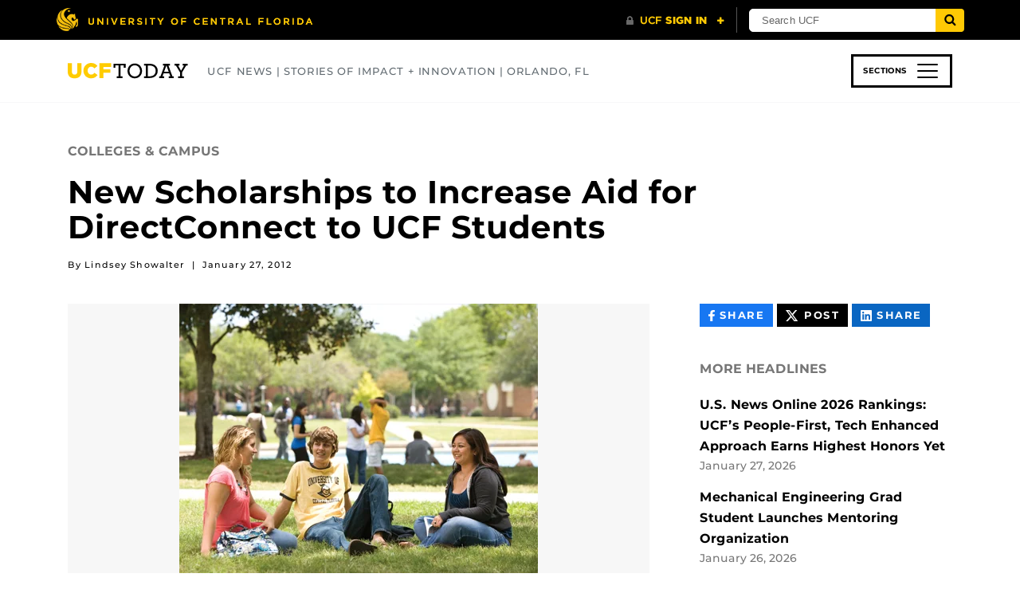

--- FILE ---
content_type: text/html; charset=UTF-8
request_url: https://www.ucf.edu/news/new-scholarships-to-increase-aid-for-directconnect-to-ucf-students/
body_size: 31696
content:

<!DOCTYPE html>
<html lang="en-us">
	<head>
		<meta name='robots' content='index, follow, max-image-preview:large, max-snippet:-1, max-video-preview:-1' />
<meta charset="utf-8">
<meta http-equiv="X-UA-Compatible" content="IE=Edge"><script type="text/javascript">(window.NREUM||(NREUM={})).init={ajax:{deny_list:["bam.nr-data.net"]},feature_flags:["soft_nav"]};(window.NREUM||(NREUM={})).loader_config={licenseKey:"NRJS-02add551ec82dd98ceb",applicationID:"587006234",browserID:"601456645"};;/*! For license information please see nr-loader-rum-1.308.0.min.js.LICENSE.txt */
(()=>{var e,t,r={163:(e,t,r)=>{"use strict";r.d(t,{j:()=>E});var n=r(384),i=r(1741);var a=r(2555);r(860).K7.genericEvents;const s="experimental.resources",o="register",c=e=>{if(!e||"string"!=typeof e)return!1;try{document.createDocumentFragment().querySelector(e)}catch{return!1}return!0};var d=r(2614),u=r(944),l=r(8122);const f="[data-nr-mask]",g=e=>(0,l.a)(e,(()=>{const e={feature_flags:[],experimental:{allow_registered_children:!1,resources:!1},mask_selector:"*",block_selector:"[data-nr-block]",mask_input_options:{color:!1,date:!1,"datetime-local":!1,email:!1,month:!1,number:!1,range:!1,search:!1,tel:!1,text:!1,time:!1,url:!1,week:!1,textarea:!1,select:!1,password:!0}};return{ajax:{deny_list:void 0,block_internal:!0,enabled:!0,autoStart:!0},api:{get allow_registered_children(){return e.feature_flags.includes(o)||e.experimental.allow_registered_children},set allow_registered_children(t){e.experimental.allow_registered_children=t},duplicate_registered_data:!1},browser_consent_mode:{enabled:!1},distributed_tracing:{enabled:void 0,exclude_newrelic_header:void 0,cors_use_newrelic_header:void 0,cors_use_tracecontext_headers:void 0,allowed_origins:void 0},get feature_flags(){return e.feature_flags},set feature_flags(t){e.feature_flags=t},generic_events:{enabled:!0,autoStart:!0},harvest:{interval:30},jserrors:{enabled:!0,autoStart:!0},logging:{enabled:!0,autoStart:!0},metrics:{enabled:!0,autoStart:!0},obfuscate:void 0,page_action:{enabled:!0},page_view_event:{enabled:!0,autoStart:!0},page_view_timing:{enabled:!0,autoStart:!0},performance:{capture_marks:!1,capture_measures:!1,capture_detail:!0,resources:{get enabled(){return e.feature_flags.includes(s)||e.experimental.resources},set enabled(t){e.experimental.resources=t},asset_types:[],first_party_domains:[],ignore_newrelic:!0}},privacy:{cookies_enabled:!0},proxy:{assets:void 0,beacon:void 0},session:{expiresMs:d.wk,inactiveMs:d.BB},session_replay:{autoStart:!0,enabled:!1,preload:!1,sampling_rate:10,error_sampling_rate:100,collect_fonts:!1,inline_images:!1,fix_stylesheets:!0,mask_all_inputs:!0,get mask_text_selector(){return e.mask_selector},set mask_text_selector(t){c(t)?e.mask_selector="".concat(t,",").concat(f):""===t||null===t?e.mask_selector=f:(0,u.R)(5,t)},get block_class(){return"nr-block"},get ignore_class(){return"nr-ignore"},get mask_text_class(){return"nr-mask"},get block_selector(){return e.block_selector},set block_selector(t){c(t)?e.block_selector+=",".concat(t):""!==t&&(0,u.R)(6,t)},get mask_input_options(){return e.mask_input_options},set mask_input_options(t){t&&"object"==typeof t?e.mask_input_options={...t,password:!0}:(0,u.R)(7,t)}},session_trace:{enabled:!0,autoStart:!0},soft_navigations:{enabled:!0,autoStart:!0},spa:{enabled:!0,autoStart:!0},ssl:void 0,user_actions:{enabled:!0,elementAttributes:["id","className","tagName","type"]}}})());var p=r(6154),m=r(9324);let h=0;const v={buildEnv:m.F3,distMethod:m.Xs,version:m.xv,originTime:p.WN},b={consented:!1},y={appMetadata:{},get consented(){return this.session?.state?.consent||b.consented},set consented(e){b.consented=e},customTransaction:void 0,denyList:void 0,disabled:!1,harvester:void 0,isolatedBacklog:!1,isRecording:!1,loaderType:void 0,maxBytes:3e4,obfuscator:void 0,onerror:void 0,ptid:void 0,releaseIds:{},session:void 0,timeKeeper:void 0,registeredEntities:[],jsAttributesMetadata:{bytes:0},get harvestCount(){return++h}},_=e=>{const t=(0,l.a)(e,y),r=Object.keys(v).reduce((e,t)=>(e[t]={value:v[t],writable:!1,configurable:!0,enumerable:!0},e),{});return Object.defineProperties(t,r)};var w=r(5701);const x=e=>{const t=e.startsWith("http");e+="/",r.p=t?e:"https://"+e};var R=r(7836),k=r(3241);const A={accountID:void 0,trustKey:void 0,agentID:void 0,licenseKey:void 0,applicationID:void 0,xpid:void 0},S=e=>(0,l.a)(e,A),T=new Set;function E(e,t={},r,s){let{init:o,info:c,loader_config:d,runtime:u={},exposed:l=!0}=t;if(!c){const e=(0,n.pV)();o=e.init,c=e.info,d=e.loader_config}e.init=g(o||{}),e.loader_config=S(d||{}),c.jsAttributes??={},p.bv&&(c.jsAttributes.isWorker=!0),e.info=(0,a.D)(c);const f=e.init,m=[c.beacon,c.errorBeacon];T.has(e.agentIdentifier)||(f.proxy.assets&&(x(f.proxy.assets),m.push(f.proxy.assets)),f.proxy.beacon&&m.push(f.proxy.beacon),e.beacons=[...m],function(e){const t=(0,n.pV)();Object.getOwnPropertyNames(i.W.prototype).forEach(r=>{const n=i.W.prototype[r];if("function"!=typeof n||"constructor"===n)return;let a=t[r];e[r]&&!1!==e.exposed&&"micro-agent"!==e.runtime?.loaderType&&(t[r]=(...t)=>{const n=e[r](...t);return a?a(...t):n})})}(e),(0,n.US)("activatedFeatures",w.B)),u.denyList=[...f.ajax.deny_list||[],...f.ajax.block_internal?m:[]],u.ptid=e.agentIdentifier,u.loaderType=r,e.runtime=_(u),T.has(e.agentIdentifier)||(e.ee=R.ee.get(e.agentIdentifier),e.exposed=l,(0,k.W)({agentIdentifier:e.agentIdentifier,drained:!!w.B?.[e.agentIdentifier],type:"lifecycle",name:"initialize",feature:void 0,data:e.config})),T.add(e.agentIdentifier)}},384:(e,t,r)=>{"use strict";r.d(t,{NT:()=>s,US:()=>u,Zm:()=>o,bQ:()=>d,dV:()=>c,pV:()=>l});var n=r(6154),i=r(1863),a=r(1910);const s={beacon:"bam.nr-data.net",errorBeacon:"bam.nr-data.net"};function o(){return n.gm.NREUM||(n.gm.NREUM={}),void 0===n.gm.newrelic&&(n.gm.newrelic=n.gm.NREUM),n.gm.NREUM}function c(){let e=o();return e.o||(e.o={ST:n.gm.setTimeout,SI:n.gm.setImmediate||n.gm.setInterval,CT:n.gm.clearTimeout,XHR:n.gm.XMLHttpRequest,REQ:n.gm.Request,EV:n.gm.Event,PR:n.gm.Promise,MO:n.gm.MutationObserver,FETCH:n.gm.fetch,WS:n.gm.WebSocket},(0,a.i)(...Object.values(e.o))),e}function d(e,t){let r=o();r.initializedAgents??={},t.initializedAt={ms:(0,i.t)(),date:new Date},r.initializedAgents[e]=t}function u(e,t){o()[e]=t}function l(){return function(){let e=o();const t=e.info||{};e.info={beacon:s.beacon,errorBeacon:s.errorBeacon,...t}}(),function(){let e=o();const t=e.init||{};e.init={...t}}(),c(),function(){let e=o();const t=e.loader_config||{};e.loader_config={...t}}(),o()}},782:(e,t,r)=>{"use strict";r.d(t,{T:()=>n});const n=r(860).K7.pageViewTiming},860:(e,t,r)=>{"use strict";r.d(t,{$J:()=>u,K7:()=>c,P3:()=>d,XX:()=>i,Yy:()=>o,df:()=>a,qY:()=>n,v4:()=>s});const n="events",i="jserrors",a="browser/blobs",s="rum",o="browser/logs",c={ajax:"ajax",genericEvents:"generic_events",jserrors:i,logging:"logging",metrics:"metrics",pageAction:"page_action",pageViewEvent:"page_view_event",pageViewTiming:"page_view_timing",sessionReplay:"session_replay",sessionTrace:"session_trace",softNav:"soft_navigations",spa:"spa"},d={[c.pageViewEvent]:1,[c.pageViewTiming]:2,[c.metrics]:3,[c.jserrors]:4,[c.spa]:5,[c.ajax]:6,[c.sessionTrace]:7,[c.softNav]:8,[c.sessionReplay]:9,[c.logging]:10,[c.genericEvents]:11},u={[c.pageViewEvent]:s,[c.pageViewTiming]:n,[c.ajax]:n,[c.spa]:n,[c.softNav]:n,[c.metrics]:i,[c.jserrors]:i,[c.sessionTrace]:a,[c.sessionReplay]:a,[c.logging]:o,[c.genericEvents]:"ins"}},944:(e,t,r)=>{"use strict";r.d(t,{R:()=>i});var n=r(3241);function i(e,t){"function"==typeof console.debug&&(console.debug("New Relic Warning: https://github.com/newrelic/newrelic-browser-agent/blob/main/docs/warning-codes.md#".concat(e),t),(0,n.W)({agentIdentifier:null,drained:null,type:"data",name:"warn",feature:"warn",data:{code:e,secondary:t}}))}},1687:(e,t,r)=>{"use strict";r.d(t,{Ak:()=>d,Ze:()=>f,x3:()=>u});var n=r(3241),i=r(7836),a=r(3606),s=r(860),o=r(2646);const c={};function d(e,t){const r={staged:!1,priority:s.P3[t]||0};l(e),c[e].get(t)||c[e].set(t,r)}function u(e,t){e&&c[e]&&(c[e].get(t)&&c[e].delete(t),p(e,t,!1),c[e].size&&g(e))}function l(e){if(!e)throw new Error("agentIdentifier required");c[e]||(c[e]=new Map)}function f(e="",t="feature",r=!1){if(l(e),!e||!c[e].get(t)||r)return p(e,t);c[e].get(t).staged=!0,g(e)}function g(e){const t=Array.from(c[e]);t.every(([e,t])=>t.staged)&&(t.sort((e,t)=>e[1].priority-t[1].priority),t.forEach(([t])=>{c[e].delete(t),p(e,t)}))}function p(e,t,r=!0){const s=e?i.ee.get(e):i.ee,c=a.i.handlers;if(!s.aborted&&s.backlog&&c){if((0,n.W)({agentIdentifier:e,type:"lifecycle",name:"drain",feature:t}),r){const e=s.backlog[t],r=c[t];if(r){for(let t=0;e&&t<e.length;++t)m(e[t],r);Object.entries(r).forEach(([e,t])=>{Object.values(t||{}).forEach(t=>{t[0]?.on&&t[0]?.context()instanceof o.y&&t[0].on(e,t[1])})})}}s.isolatedBacklog||delete c[t],s.backlog[t]=null,s.emit("drain-"+t,[])}}function m(e,t){var r=e[1];Object.values(t[r]||{}).forEach(t=>{var r=e[0];if(t[0]===r){var n=t[1],i=e[3],a=e[2];n.apply(i,a)}})}},1738:(e,t,r)=>{"use strict";r.d(t,{U:()=>g,Y:()=>f});var n=r(3241),i=r(9908),a=r(1863),s=r(944),o=r(5701),c=r(3969),d=r(8362),u=r(860),l=r(4261);function f(e,t,r,a){const f=a||r;!f||f[e]&&f[e]!==d.d.prototype[e]||(f[e]=function(){(0,i.p)(c.xV,["API/"+e+"/called"],void 0,u.K7.metrics,r.ee),(0,n.W)({agentIdentifier:r.agentIdentifier,drained:!!o.B?.[r.agentIdentifier],type:"data",name:"api",feature:l.Pl+e,data:{}});try{return t.apply(this,arguments)}catch(e){(0,s.R)(23,e)}})}function g(e,t,r,n,s){const o=e.info;null===r?delete o.jsAttributes[t]:o.jsAttributes[t]=r,(s||null===r)&&(0,i.p)(l.Pl+n,[(0,a.t)(),t,r],void 0,"session",e.ee)}},1741:(e,t,r)=>{"use strict";r.d(t,{W:()=>a});var n=r(944),i=r(4261);class a{#e(e,...t){if(this[e]!==a.prototype[e])return this[e](...t);(0,n.R)(35,e)}addPageAction(e,t){return this.#e(i.hG,e,t)}register(e){return this.#e(i.eY,e)}recordCustomEvent(e,t){return this.#e(i.fF,e,t)}setPageViewName(e,t){return this.#e(i.Fw,e,t)}setCustomAttribute(e,t,r){return this.#e(i.cD,e,t,r)}noticeError(e,t){return this.#e(i.o5,e,t)}setUserId(e,t=!1){return this.#e(i.Dl,e,t)}setApplicationVersion(e){return this.#e(i.nb,e)}setErrorHandler(e){return this.#e(i.bt,e)}addRelease(e,t){return this.#e(i.k6,e,t)}log(e,t){return this.#e(i.$9,e,t)}start(){return this.#e(i.d3)}finished(e){return this.#e(i.BL,e)}recordReplay(){return this.#e(i.CH)}pauseReplay(){return this.#e(i.Tb)}addToTrace(e){return this.#e(i.U2,e)}setCurrentRouteName(e){return this.#e(i.PA,e)}interaction(e){return this.#e(i.dT,e)}wrapLogger(e,t,r){return this.#e(i.Wb,e,t,r)}measure(e,t){return this.#e(i.V1,e,t)}consent(e){return this.#e(i.Pv,e)}}},1863:(e,t,r)=>{"use strict";function n(){return Math.floor(performance.now())}r.d(t,{t:()=>n})},1910:(e,t,r)=>{"use strict";r.d(t,{i:()=>a});var n=r(944);const i=new Map;function a(...e){return e.every(e=>{if(i.has(e))return i.get(e);const t="function"==typeof e?e.toString():"",r=t.includes("[native code]"),a=t.includes("nrWrapper");return r||a||(0,n.R)(64,e?.name||t),i.set(e,r),r})}},2555:(e,t,r)=>{"use strict";r.d(t,{D:()=>o,f:()=>s});var n=r(384),i=r(8122);const a={beacon:n.NT.beacon,errorBeacon:n.NT.errorBeacon,licenseKey:void 0,applicationID:void 0,sa:void 0,queueTime:void 0,applicationTime:void 0,ttGuid:void 0,user:void 0,account:void 0,product:void 0,extra:void 0,jsAttributes:{},userAttributes:void 0,atts:void 0,transactionName:void 0,tNamePlain:void 0};function s(e){try{return!!e.licenseKey&&!!e.errorBeacon&&!!e.applicationID}catch(e){return!1}}const o=e=>(0,i.a)(e,a)},2614:(e,t,r)=>{"use strict";r.d(t,{BB:()=>s,H3:()=>n,g:()=>d,iL:()=>c,tS:()=>o,uh:()=>i,wk:()=>a});const n="NRBA",i="SESSION",a=144e5,s=18e5,o={STARTED:"session-started",PAUSE:"session-pause",RESET:"session-reset",RESUME:"session-resume",UPDATE:"session-update"},c={SAME_TAB:"same-tab",CROSS_TAB:"cross-tab"},d={OFF:0,FULL:1,ERROR:2}},2646:(e,t,r)=>{"use strict";r.d(t,{y:()=>n});class n{constructor(e){this.contextId=e}}},2843:(e,t,r)=>{"use strict";r.d(t,{G:()=>a,u:()=>i});var n=r(3878);function i(e,t=!1,r,i){(0,n.DD)("visibilitychange",function(){if(t)return void("hidden"===document.visibilityState&&e());e(document.visibilityState)},r,i)}function a(e,t,r){(0,n.sp)("pagehide",e,t,r)}},3241:(e,t,r)=>{"use strict";r.d(t,{W:()=>a});var n=r(6154);const i="newrelic";function a(e={}){try{n.gm.dispatchEvent(new CustomEvent(i,{detail:e}))}catch(e){}}},3606:(e,t,r)=>{"use strict";r.d(t,{i:()=>a});var n=r(9908);a.on=s;var i=a.handlers={};function a(e,t,r,a){s(a||n.d,i,e,t,r)}function s(e,t,r,i,a){a||(a="feature"),e||(e=n.d);var s=t[a]=t[a]||{};(s[r]=s[r]||[]).push([e,i])}},3878:(e,t,r)=>{"use strict";function n(e,t){return{capture:e,passive:!1,signal:t}}function i(e,t,r=!1,i){window.addEventListener(e,t,n(r,i))}function a(e,t,r=!1,i){document.addEventListener(e,t,n(r,i))}r.d(t,{DD:()=>a,jT:()=>n,sp:()=>i})},3969:(e,t,r)=>{"use strict";r.d(t,{TZ:()=>n,XG:()=>o,rs:()=>i,xV:()=>s,z_:()=>a});const n=r(860).K7.metrics,i="sm",a="cm",s="storeSupportabilityMetrics",o="storeEventMetrics"},4234:(e,t,r)=>{"use strict";r.d(t,{W:()=>a});var n=r(7836),i=r(1687);class a{constructor(e,t){this.agentIdentifier=e,this.ee=n.ee.get(e),this.featureName=t,this.blocked=!1}deregisterDrain(){(0,i.x3)(this.agentIdentifier,this.featureName)}}},4261:(e,t,r)=>{"use strict";r.d(t,{$9:()=>d,BL:()=>o,CH:()=>g,Dl:()=>_,Fw:()=>y,PA:()=>h,Pl:()=>n,Pv:()=>k,Tb:()=>l,U2:()=>a,V1:()=>R,Wb:()=>x,bt:()=>b,cD:()=>v,d3:()=>w,dT:()=>c,eY:()=>p,fF:()=>f,hG:()=>i,k6:()=>s,nb:()=>m,o5:()=>u});const n="api-",i="addPageAction",a="addToTrace",s="addRelease",o="finished",c="interaction",d="log",u="noticeError",l="pauseReplay",f="recordCustomEvent",g="recordReplay",p="register",m="setApplicationVersion",h="setCurrentRouteName",v="setCustomAttribute",b="setErrorHandler",y="setPageViewName",_="setUserId",w="start",x="wrapLogger",R="measure",k="consent"},5289:(e,t,r)=>{"use strict";r.d(t,{GG:()=>s,Qr:()=>c,sB:()=>o});var n=r(3878),i=r(6389);function a(){return"undefined"==typeof document||"complete"===document.readyState}function s(e,t){if(a())return e();const r=(0,i.J)(e),s=setInterval(()=>{a()&&(clearInterval(s),r())},500);(0,n.sp)("load",r,t)}function o(e){if(a())return e();(0,n.DD)("DOMContentLoaded",e)}function c(e){if(a())return e();(0,n.sp)("popstate",e)}},5607:(e,t,r)=>{"use strict";r.d(t,{W:()=>n});const n=(0,r(9566).bz)()},5701:(e,t,r)=>{"use strict";r.d(t,{B:()=>a,t:()=>s});var n=r(3241);const i=new Set,a={};function s(e,t){const r=t.agentIdentifier;a[r]??={},e&&"object"==typeof e&&(i.has(r)||(t.ee.emit("rumresp",[e]),a[r]=e,i.add(r),(0,n.W)({agentIdentifier:r,loaded:!0,drained:!0,type:"lifecycle",name:"load",feature:void 0,data:e})))}},6154:(e,t,r)=>{"use strict";r.d(t,{OF:()=>c,RI:()=>i,WN:()=>u,bv:()=>a,eN:()=>l,gm:()=>s,mw:()=>o,sb:()=>d});var n=r(1863);const i="undefined"!=typeof window&&!!window.document,a="undefined"!=typeof WorkerGlobalScope&&("undefined"!=typeof self&&self instanceof WorkerGlobalScope&&self.navigator instanceof WorkerNavigator||"undefined"!=typeof globalThis&&globalThis instanceof WorkerGlobalScope&&globalThis.navigator instanceof WorkerNavigator),s=i?window:"undefined"!=typeof WorkerGlobalScope&&("undefined"!=typeof self&&self instanceof WorkerGlobalScope&&self||"undefined"!=typeof globalThis&&globalThis instanceof WorkerGlobalScope&&globalThis),o=Boolean("hidden"===s?.document?.visibilityState),c=/iPad|iPhone|iPod/.test(s.navigator?.userAgent),d=c&&"undefined"==typeof SharedWorker,u=((()=>{const e=s.navigator?.userAgent?.match(/Firefox[/\s](\d+\.\d+)/);Array.isArray(e)&&e.length>=2&&e[1]})(),Date.now()-(0,n.t)()),l=()=>"undefined"!=typeof PerformanceNavigationTiming&&s?.performance?.getEntriesByType("navigation")?.[0]?.responseStart},6389:(e,t,r)=>{"use strict";function n(e,t=500,r={}){const n=r?.leading||!1;let i;return(...r)=>{n&&void 0===i&&(e.apply(this,r),i=setTimeout(()=>{i=clearTimeout(i)},t)),n||(clearTimeout(i),i=setTimeout(()=>{e.apply(this,r)},t))}}function i(e){let t=!1;return(...r)=>{t||(t=!0,e.apply(this,r))}}r.d(t,{J:()=>i,s:()=>n})},6630:(e,t,r)=>{"use strict";r.d(t,{T:()=>n});const n=r(860).K7.pageViewEvent},7699:(e,t,r)=>{"use strict";r.d(t,{It:()=>a,KC:()=>o,No:()=>i,qh:()=>s});var n=r(860);const i=16e3,a=1e6,s="SESSION_ERROR",o={[n.K7.logging]:!0,[n.K7.genericEvents]:!1,[n.K7.jserrors]:!1,[n.K7.ajax]:!1}},7836:(e,t,r)=>{"use strict";r.d(t,{P:()=>o,ee:()=>c});var n=r(384),i=r(8990),a=r(2646),s=r(5607);const o="nr@context:".concat(s.W),c=function e(t,r){var n={},s={},u={},l=!1;try{l=16===r.length&&d.initializedAgents?.[r]?.runtime.isolatedBacklog}catch(e){}var f={on:p,addEventListener:p,removeEventListener:function(e,t){var r=n[e];if(!r)return;for(var i=0;i<r.length;i++)r[i]===t&&r.splice(i,1)},emit:function(e,r,n,i,a){!1!==a&&(a=!0);if(c.aborted&&!i)return;t&&a&&t.emit(e,r,n);var o=g(n);m(e).forEach(e=>{e.apply(o,r)});var d=v()[s[e]];d&&d.push([f,e,r,o]);return o},get:h,listeners:m,context:g,buffer:function(e,t){const r=v();if(t=t||"feature",f.aborted)return;Object.entries(e||{}).forEach(([e,n])=>{s[n]=t,t in r||(r[t]=[])})},abort:function(){f._aborted=!0,Object.keys(f.backlog).forEach(e=>{delete f.backlog[e]})},isBuffering:function(e){return!!v()[s[e]]},debugId:r,backlog:l?{}:t&&"object"==typeof t.backlog?t.backlog:{},isolatedBacklog:l};return Object.defineProperty(f,"aborted",{get:()=>{let e=f._aborted||!1;return e||(t&&(e=t.aborted),e)}}),f;function g(e){return e&&e instanceof a.y?e:e?(0,i.I)(e,o,()=>new a.y(o)):new a.y(o)}function p(e,t){n[e]=m(e).concat(t)}function m(e){return n[e]||[]}function h(t){return u[t]=u[t]||e(f,t)}function v(){return f.backlog}}(void 0,"globalEE"),d=(0,n.Zm)();d.ee||(d.ee=c)},8122:(e,t,r)=>{"use strict";r.d(t,{a:()=>i});var n=r(944);function i(e,t){try{if(!e||"object"!=typeof e)return(0,n.R)(3);if(!t||"object"!=typeof t)return(0,n.R)(4);const r=Object.create(Object.getPrototypeOf(t),Object.getOwnPropertyDescriptors(t)),a=0===Object.keys(r).length?e:r;for(let s in a)if(void 0!==e[s])try{if(null===e[s]){r[s]=null;continue}Array.isArray(e[s])&&Array.isArray(t[s])?r[s]=Array.from(new Set([...e[s],...t[s]])):"object"==typeof e[s]&&"object"==typeof t[s]?r[s]=i(e[s],t[s]):r[s]=e[s]}catch(e){r[s]||(0,n.R)(1,e)}return r}catch(e){(0,n.R)(2,e)}}},8362:(e,t,r)=>{"use strict";r.d(t,{d:()=>a});var n=r(9566),i=r(1741);class a extends i.W{agentIdentifier=(0,n.LA)(16)}},8374:(e,t,r)=>{r.nc=(()=>{try{return document?.currentScript?.nonce}catch(e){}return""})()},8990:(e,t,r)=>{"use strict";r.d(t,{I:()=>i});var n=Object.prototype.hasOwnProperty;function i(e,t,r){if(n.call(e,t))return e[t];var i=r();if(Object.defineProperty&&Object.keys)try{return Object.defineProperty(e,t,{value:i,writable:!0,enumerable:!1}),i}catch(e){}return e[t]=i,i}},9324:(e,t,r)=>{"use strict";r.d(t,{F3:()=>i,Xs:()=>a,xv:()=>n});const n="1.308.0",i="PROD",a="CDN"},9566:(e,t,r)=>{"use strict";r.d(t,{LA:()=>o,bz:()=>s});var n=r(6154);const i="xxxxxxxx-xxxx-4xxx-yxxx-xxxxxxxxxxxx";function a(e,t){return e?15&e[t]:16*Math.random()|0}function s(){const e=n.gm?.crypto||n.gm?.msCrypto;let t,r=0;return e&&e.getRandomValues&&(t=e.getRandomValues(new Uint8Array(30))),i.split("").map(e=>"x"===e?a(t,r++).toString(16):"y"===e?(3&a()|8).toString(16):e).join("")}function o(e){const t=n.gm?.crypto||n.gm?.msCrypto;let r,i=0;t&&t.getRandomValues&&(r=t.getRandomValues(new Uint8Array(e)));const s=[];for(var o=0;o<e;o++)s.push(a(r,i++).toString(16));return s.join("")}},9908:(e,t,r)=>{"use strict";r.d(t,{d:()=>n,p:()=>i});var n=r(7836).ee.get("handle");function i(e,t,r,i,a){a?(a.buffer([e],i),a.emit(e,t,r)):(n.buffer([e],i),n.emit(e,t,r))}}},n={};function i(e){var t=n[e];if(void 0!==t)return t.exports;var a=n[e]={exports:{}};return r[e](a,a.exports,i),a.exports}i.m=r,i.d=(e,t)=>{for(var r in t)i.o(t,r)&&!i.o(e,r)&&Object.defineProperty(e,r,{enumerable:!0,get:t[r]})},i.f={},i.e=e=>Promise.all(Object.keys(i.f).reduce((t,r)=>(i.f[r](e,t),t),[])),i.u=e=>"nr-rum-1.308.0.min.js",i.o=(e,t)=>Object.prototype.hasOwnProperty.call(e,t),e={},t="NRBA-1.308.0.PROD:",i.l=(r,n,a,s)=>{if(e[r])e[r].push(n);else{var o,c;if(void 0!==a)for(var d=document.getElementsByTagName("script"),u=0;u<d.length;u++){var l=d[u];if(l.getAttribute("src")==r||l.getAttribute("data-webpack")==t+a){o=l;break}}if(!o){c=!0;var f={296:"sha512-+MIMDsOcckGXa1EdWHqFNv7P+JUkd5kQwCBr3KE6uCvnsBNUrdSt4a/3/L4j4TxtnaMNjHpza2/erNQbpacJQA=="};(o=document.createElement("script")).charset="utf-8",i.nc&&o.setAttribute("nonce",i.nc),o.setAttribute("data-webpack",t+a),o.src=r,0!==o.src.indexOf(window.location.origin+"/")&&(o.crossOrigin="anonymous"),f[s]&&(o.integrity=f[s])}e[r]=[n];var g=(t,n)=>{o.onerror=o.onload=null,clearTimeout(p);var i=e[r];if(delete e[r],o.parentNode&&o.parentNode.removeChild(o),i&&i.forEach(e=>e(n)),t)return t(n)},p=setTimeout(g.bind(null,void 0,{type:"timeout",target:o}),12e4);o.onerror=g.bind(null,o.onerror),o.onload=g.bind(null,o.onload),c&&document.head.appendChild(o)}},i.r=e=>{"undefined"!=typeof Symbol&&Symbol.toStringTag&&Object.defineProperty(e,Symbol.toStringTag,{value:"Module"}),Object.defineProperty(e,"__esModule",{value:!0})},i.p="https://js-agent.newrelic.com/",(()=>{var e={374:0,840:0};i.f.j=(t,r)=>{var n=i.o(e,t)?e[t]:void 0;if(0!==n)if(n)r.push(n[2]);else{var a=new Promise((r,i)=>n=e[t]=[r,i]);r.push(n[2]=a);var s=i.p+i.u(t),o=new Error;i.l(s,r=>{if(i.o(e,t)&&(0!==(n=e[t])&&(e[t]=void 0),n)){var a=r&&("load"===r.type?"missing":r.type),s=r&&r.target&&r.target.src;o.message="Loading chunk "+t+" failed: ("+a+": "+s+")",o.name="ChunkLoadError",o.type=a,o.request=s,n[1](o)}},"chunk-"+t,t)}};var t=(t,r)=>{var n,a,[s,o,c]=r,d=0;if(s.some(t=>0!==e[t])){for(n in o)i.o(o,n)&&(i.m[n]=o[n]);if(c)c(i)}for(t&&t(r);d<s.length;d++)a=s[d],i.o(e,a)&&e[a]&&e[a][0](),e[a]=0},r=self["webpackChunk:NRBA-1.308.0.PROD"]=self["webpackChunk:NRBA-1.308.0.PROD"]||[];r.forEach(t.bind(null,0)),r.push=t.bind(null,r.push.bind(r))})(),(()=>{"use strict";i(8374);var e=i(8362),t=i(860);const r=Object.values(t.K7);var n=i(163);var a=i(9908),s=i(1863),o=i(4261),c=i(1738);var d=i(1687),u=i(4234),l=i(5289),f=i(6154),g=i(944),p=i(384);const m=e=>f.RI&&!0===e?.privacy.cookies_enabled;function h(e){return!!(0,p.dV)().o.MO&&m(e)&&!0===e?.session_trace.enabled}var v=i(6389),b=i(7699);class y extends u.W{constructor(e,t){super(e.agentIdentifier,t),this.agentRef=e,this.abortHandler=void 0,this.featAggregate=void 0,this.loadedSuccessfully=void 0,this.onAggregateImported=new Promise(e=>{this.loadedSuccessfully=e}),this.deferred=Promise.resolve(),!1===e.init[this.featureName].autoStart?this.deferred=new Promise((t,r)=>{this.ee.on("manual-start-all",(0,v.J)(()=>{(0,d.Ak)(e.agentIdentifier,this.featureName),t()}))}):(0,d.Ak)(e.agentIdentifier,t)}importAggregator(e,t,r={}){if(this.featAggregate)return;const n=async()=>{let n;await this.deferred;try{if(m(e.init)){const{setupAgentSession:t}=await i.e(296).then(i.bind(i,3305));n=t(e)}}catch(e){(0,g.R)(20,e),this.ee.emit("internal-error",[e]),(0,a.p)(b.qh,[e],void 0,this.featureName,this.ee)}try{if(!this.#t(this.featureName,n,e.init))return(0,d.Ze)(this.agentIdentifier,this.featureName),void this.loadedSuccessfully(!1);const{Aggregate:i}=await t();this.featAggregate=new i(e,r),e.runtime.harvester.initializedAggregates.push(this.featAggregate),this.loadedSuccessfully(!0)}catch(e){(0,g.R)(34,e),this.abortHandler?.(),(0,d.Ze)(this.agentIdentifier,this.featureName,!0),this.loadedSuccessfully(!1),this.ee&&this.ee.abort()}};f.RI?(0,l.GG)(()=>n(),!0):n()}#t(e,r,n){if(this.blocked)return!1;switch(e){case t.K7.sessionReplay:return h(n)&&!!r;case t.K7.sessionTrace:return!!r;default:return!0}}}var _=i(6630),w=i(2614),x=i(3241);class R extends y{static featureName=_.T;constructor(e){var t;super(e,_.T),this.setupInspectionEvents(e.agentIdentifier),t=e,(0,c.Y)(o.Fw,function(e,r){"string"==typeof e&&("/"!==e.charAt(0)&&(e="/"+e),t.runtime.customTransaction=(r||"http://custom.transaction")+e,(0,a.p)(o.Pl+o.Fw,[(0,s.t)()],void 0,void 0,t.ee))},t),this.importAggregator(e,()=>i.e(296).then(i.bind(i,3943)))}setupInspectionEvents(e){const t=(t,r)=>{t&&(0,x.W)({agentIdentifier:e,timeStamp:t.timeStamp,loaded:"complete"===t.target.readyState,type:"window",name:r,data:t.target.location+""})};(0,l.sB)(e=>{t(e,"DOMContentLoaded")}),(0,l.GG)(e=>{t(e,"load")}),(0,l.Qr)(e=>{t(e,"navigate")}),this.ee.on(w.tS.UPDATE,(t,r)=>{(0,x.W)({agentIdentifier:e,type:"lifecycle",name:"session",data:r})})}}class k extends e.d{constructor(e){var t;(super(),f.gm)?(this.features={},(0,p.bQ)(this.agentIdentifier,this),this.desiredFeatures=new Set(e.features||[]),this.desiredFeatures.add(R),(0,n.j)(this,e,e.loaderType||"agent"),t=this,(0,c.Y)(o.cD,function(e,r,n=!1){if("string"==typeof e){if(["string","number","boolean"].includes(typeof r)||null===r)return(0,c.U)(t,e,r,o.cD,n);(0,g.R)(40,typeof r)}else(0,g.R)(39,typeof e)},t),function(e){(0,c.Y)(o.Dl,function(t,r=!1){if("string"!=typeof t&&null!==t)return void(0,g.R)(41,typeof t);const n=e.info.jsAttributes["enduser.id"];r&&null!=n&&n!==t?(0,a.p)(o.Pl+"setUserIdAndResetSession",[t],void 0,"session",e.ee):(0,c.U)(e,"enduser.id",t,o.Dl,!0)},e)}(this),function(e){(0,c.Y)(o.nb,function(t){if("string"==typeof t||null===t)return(0,c.U)(e,"application.version",t,o.nb,!1);(0,g.R)(42,typeof t)},e)}(this),function(e){(0,c.Y)(o.d3,function(){e.ee.emit("manual-start-all")},e)}(this),function(e){(0,c.Y)(o.Pv,function(t=!0){if("boolean"==typeof t){if((0,a.p)(o.Pl+o.Pv,[t],void 0,"session",e.ee),e.runtime.consented=t,t){const t=e.features.page_view_event;t.onAggregateImported.then(e=>{const r=t.featAggregate;e&&!r.sentRum&&r.sendRum()})}}else(0,g.R)(65,typeof t)},e)}(this),this.run()):(0,g.R)(21)}get config(){return{info:this.info,init:this.init,loader_config:this.loader_config,runtime:this.runtime}}get api(){return this}run(){try{const e=function(e){const t={};return r.forEach(r=>{t[r]=!!e[r]?.enabled}),t}(this.init),n=[...this.desiredFeatures];n.sort((e,r)=>t.P3[e.featureName]-t.P3[r.featureName]),n.forEach(r=>{if(!e[r.featureName]&&r.featureName!==t.K7.pageViewEvent)return;if(r.featureName===t.K7.spa)return void(0,g.R)(67);const n=function(e){switch(e){case t.K7.ajax:return[t.K7.jserrors];case t.K7.sessionTrace:return[t.K7.ajax,t.K7.pageViewEvent];case t.K7.sessionReplay:return[t.K7.sessionTrace];case t.K7.pageViewTiming:return[t.K7.pageViewEvent];default:return[]}}(r.featureName).filter(e=>!(e in this.features));n.length>0&&(0,g.R)(36,{targetFeature:r.featureName,missingDependencies:n}),this.features[r.featureName]=new r(this)})}catch(e){(0,g.R)(22,e);for(const e in this.features)this.features[e].abortHandler?.();const t=(0,p.Zm)();delete t.initializedAgents[this.agentIdentifier]?.features,delete this.sharedAggregator;return t.ee.get(this.agentIdentifier).abort(),!1}}}var A=i(2843),S=i(782);class T extends y{static featureName=S.T;constructor(e){super(e,S.T),f.RI&&((0,A.u)(()=>(0,a.p)("docHidden",[(0,s.t)()],void 0,S.T,this.ee),!0),(0,A.G)(()=>(0,a.p)("winPagehide",[(0,s.t)()],void 0,S.T,this.ee)),this.importAggregator(e,()=>i.e(296).then(i.bind(i,2117))))}}var E=i(3969);class I extends y{static featureName=E.TZ;constructor(e){super(e,E.TZ),f.RI&&document.addEventListener("securitypolicyviolation",e=>{(0,a.p)(E.xV,["Generic/CSPViolation/Detected"],void 0,this.featureName,this.ee)}),this.importAggregator(e,()=>i.e(296).then(i.bind(i,9623)))}}new k({features:[R,T,I],loaderType:"lite"})})()})();</script>
<meta name="viewport" content="width=device-width, initial-scale=1, shrink-to-fit=no">
<link rel="preload" href="https://www.ucf.edu/news/wp-content/themes/UCF-WordPress-Theme/static/fonts/ucf-sans-serif-alt/ucfsansserifalt-medium-webfont.woff2" as="font" type="font/woff2" crossorigin>
<link rel="preload" href="https://www.ucf.edu/news/wp-content/themes/UCF-WordPress-Theme/static/fonts/ucf-sans-serif-alt/ucfsansserifalt-bold-webfont.woff2" as="font" type="font/woff2" crossorigin>


	<!-- This site is optimized with the Yoast SEO Premium plugin v22.3 (Yoast SEO v26.5) - https://yoast.com/wordpress/plugins/seo/ -->
	<title>New Scholarships to Increase Aid for DirectConnect to UCF Students | University of Central Florida News</title>
	<meta name="description" content="New scholarships soon will be available to students at UCF and four local colleges that participate in the DirectConnect to UCF program. The Johnson" />
	<link rel="canonical" href="https://www.ucf.edu/news/new-scholarships-to-increase-aid-for-directconnect-to-ucf-students/" />
	<meta property="og:locale" content="en_US" />
	<meta property="og:type" content="article" />
	<meta property="og:title" content="New Scholarships to Increase Aid for DirectConnect to UCF Students" />
	<meta property="og:description" content="New scholarships soon will be available to students at UCF and four local colleges that participate in the DirectConnect to UCF program. The Johnson" />
	<meta property="og:url" content="https://www.ucf.edu/news/new-scholarships-to-increase-aid-for-directconnect-to-ucf-students/" />
	<meta property="og:site_name" content="University of Central Florida News | UCF Today" />
	<meta property="article:publisher" content="https://www.facebook.com/UCF" />
	<meta property="article:published_time" content="2012-01-27T15:18:50+00:00" />
	<meta property="article:modified_time" content="2012-01-28T17:22:18+00:00" />
	<meta property="og:image" content="https://www.ucf.edu/wp-content/blogs.dir/20/files/2009/06/students_1.jpg" />
	<meta property="og:image:width" content="450" />
	<meta property="og:image:height" content="338" />
	<meta property="og:image:type" content="image/jpeg" />
	<meta name="author" content="Gene Kruckemyer ’73" />
	<meta name="twitter:card" content="summary_large_image" />
	<meta name="twitter:creator" content="@UCF" />
	<meta name="twitter:site" content="@UCF" />
	<meta name="twitter:label1" content="Written by" />
	<meta name="twitter:data1" content="Gene Kruckemyer ’73" />
	<meta name="twitter:label2" content="Est. reading time" />
	<meta name="twitter:data2" content="2 minutes" />
	<script type="application/ld+json" class="yoast-schema-graph">{"@context":"https://schema.org","@graph":[{"@type":"WebPage","@id":"https://www.ucf.edu/news/new-scholarships-to-increase-aid-for-directconnect-to-ucf-students/","url":"https://www.ucf.edu/news/new-scholarships-to-increase-aid-for-directconnect-to-ucf-students/","name":"New Scholarships to Increase Aid for DirectConnect to UCF Students | University of Central Florida News","isPartOf":{"@id":"https://www.ucf.edu/news/#website"},"primaryImageOfPage":{"@id":"https://www.ucf.edu/news/new-scholarships-to-increase-aid-for-directconnect-to-ucf-students/#primaryimage"},"image":{"@id":"https://www.ucf.edu/news/new-scholarships-to-increase-aid-for-directconnect-to-ucf-students/#primaryimage"},"thumbnailUrl":"https://www.ucf.edu/wp-content/blogs.dir/20/files/2009/06/students_1.jpg","datePublished":"2012-01-27T15:18:50+00:00","dateModified":"2012-01-28T17:22:18+00:00","author":{"@id":"https://www.ucf.edu/news/#/schema/person/9640ca0c84355d1c971ce4e83999b1cc"},"description":"New scholarships soon will be available to students at UCF and four local colleges that participate in the DirectConnect to UCF program. The Johnson","breadcrumb":{"@id":"https://www.ucf.edu/news/new-scholarships-to-increase-aid-for-directconnect-to-ucf-students/#breadcrumb"},"inLanguage":"en-US","potentialAction":[{"@type":"ReadAction","target":["https://www.ucf.edu/news/new-scholarships-to-increase-aid-for-directconnect-to-ucf-students/"]}]},{"@type":"ImageObject","inLanguage":"en-US","@id":"https://www.ucf.edu/news/new-scholarships-to-increase-aid-for-directconnect-to-ucf-students/#primaryimage","url":"https://www.ucf.edu/wp-content/blogs.dir/20/files/2009/06/students_1.jpg","contentUrl":"https://www.ucf.edu/wp-content/blogs.dir/20/files/2009/06/students_1.jpg","width":450,"height":338},{"@type":"BreadcrumbList","@id":"https://www.ucf.edu/news/new-scholarships-to-increase-aid-for-directconnect-to-ucf-students/#breadcrumb","itemListElement":[{"@type":"ListItem","position":1,"name":"Home","item":"https://www.ucf.edu/news/"},{"@type":"ListItem","position":2,"name":"New Scholarships to Increase Aid for DirectConnect to UCF Students"}]},{"@type":"WebSite","@id":"https://www.ucf.edu/news/#website","url":"https://www.ucf.edu/news/","name":"University of Central Florida News | UCF Today","description":"Central Florida Research, Arts, Technology, Student Life and College News, Stories and More","potentialAction":[{"@type":"SearchAction","target":{"@type":"EntryPoint","urlTemplate":"https://www.ucf.edu/news/?s={search_term_string}"},"query-input":{"@type":"PropertyValueSpecification","valueRequired":true,"valueName":"search_term_string"}}],"inLanguage":"en-US"},{"@type":"Person","@id":"https://www.ucf.edu/news/#/schema/person/9640ca0c84355d1c971ce4e83999b1cc","name":"Gene Kruckemyer ’73","image":{"@type":"ImageObject","inLanguage":"en-US","@id":"https://www.ucf.edu/news/#/schema/person/image/","url":"https://secure.gravatar.com/avatar/20f0a9f8cf6e4eedc5c3a1afb1163237a6cb6db020a9c167bdf6212dc4a75997?s=96&d=mm&r=g","contentUrl":"https://secure.gravatar.com/avatar/20f0a9f8cf6e4eedc5c3a1afb1163237a6cb6db020a9c167bdf6212dc4a75997?s=96&d=mm&r=g","caption":"Gene Kruckemyer ’73"},"url":"https://www.ucf.edu/news/author/gkruckem/"},{"@type":"ImageObject","inLanguage":"en-US","@id":"https://www.ucf.edu/news/new-scholarships-to-increase-aid-for-directconnect-to-ucf-students/#local-main-organization-logo","url":"","contentUrl":"","caption":"University of Central Florida"}]}</script>
	<!-- / Yoast SEO Premium plugin. -->


<link rel='dns-prefetch' href='//ajax.googleapis.com' />
<link rel='dns-prefetch' href='//www.ucf.edu' />
<link rel='dns-prefetch' href='//universityheader.ucf.edu' />
<link rel='dns-prefetch' href='//cdnjs.cloudflare.com' />
<link rel="alternate" type="application/rss+xml" title="University of Central Florida News | UCF Today &raquo; Feed" href="https://www.ucf.edu/news/feed/" />
<link rel="alternate" type="application/rss+xml" title="University of Central Florida News | UCF Today &raquo; Comments Feed" href="https://www.ucf.edu/news/comments/feed/" />
<script>
	dataLayer = [];
</script>
<link rel="alternate" type="application/rss+xml" title="University of Central Florida News | UCF Today &raquo; New Scholarships to Increase Aid for DirectConnect to UCF Students Comments Feed" href="https://www.ucf.edu/news/new-scholarships-to-increase-aid-for-directconnect-to-ucf-students/feed/" />
<script>
window.dataLayer.push({
	'event': 'tagPushed',
	'tag': "DirectConnect"});
window.dataLayer.push({
	'event': 'tagPushed',
	'tag': "Malcolm Macleod"});
window.dataLayer.push({
	'event': 'tagPushed',
	'tag': "Regional Campuses"});
window.dataLayer.push({
	'event': 'tagPushed',
	'tag': "Valencia College"});
</script>
<!-- Google Tag Manager -->
<script>(function(w,d,s,l,i){w[l]=w[l]||[];w[l].push({'gtm.start':
new Date().getTime(),event:'gtm.js'});var f=d.getElementsByTagName(s)[0],
j=d.createElement(s),dl=l!='dataLayer'?'&l='+l:'';j.async=true;j.src=
'//www.googletagmanager.com/gtm.js?id='+i+dl;f.parentNode.insertBefore(j,f);
})(window,document,'script','dataLayer','GTM-5QK9B9Z');</script>
<!-- End Google Tag Manager -->
<style id='wp-img-auto-sizes-contain-inline-css'>
img:is([sizes=auto i],[sizes^="auto," i]){contain-intrinsic-size:3000px 1500px}
/*# sourceURL=wp-img-auto-sizes-contain-inline-css */
</style>
<style id='wp-block-library-inline-css'>
:root{--wp-block-synced-color:#7a00df;--wp-block-synced-color--rgb:122,0,223;--wp-bound-block-color:var(--wp-block-synced-color);--wp-editor-canvas-background:#ddd;--wp-admin-theme-color:#007cba;--wp-admin-theme-color--rgb:0,124,186;--wp-admin-theme-color-darker-10:#006ba1;--wp-admin-theme-color-darker-10--rgb:0,107,160.5;--wp-admin-theme-color-darker-20:#005a87;--wp-admin-theme-color-darker-20--rgb:0,90,135;--wp-admin-border-width-focus:2px}@media (min-resolution:192dpi){:root{--wp-admin-border-width-focus:1.5px}}.wp-element-button{cursor:pointer}:root .has-very-light-gray-background-color{background-color:#eee}:root .has-very-dark-gray-background-color{background-color:#313131}:root .has-very-light-gray-color{color:#eee}:root .has-very-dark-gray-color{color:#313131}:root .has-vivid-green-cyan-to-vivid-cyan-blue-gradient-background{background:linear-gradient(135deg,#00d084,#0693e3)}:root .has-purple-crush-gradient-background{background:linear-gradient(135deg,#34e2e4,#4721fb 50%,#ab1dfe)}:root .has-hazy-dawn-gradient-background{background:linear-gradient(135deg,#faaca8,#dad0ec)}:root .has-subdued-olive-gradient-background{background:linear-gradient(135deg,#fafae1,#67a671)}:root .has-atomic-cream-gradient-background{background:linear-gradient(135deg,#fdd79a,#004a59)}:root .has-nightshade-gradient-background{background:linear-gradient(135deg,#330968,#31cdcf)}:root .has-midnight-gradient-background{background:linear-gradient(135deg,#020381,#2874fc)}:root{--wp--preset--font-size--normal:16px;--wp--preset--font-size--huge:42px}.has-regular-font-size{font-size:1em}.has-larger-font-size{font-size:2.625em}.has-normal-font-size{font-size:var(--wp--preset--font-size--normal)}.has-huge-font-size{font-size:var(--wp--preset--font-size--huge)}.has-text-align-center{text-align:center}.has-text-align-left{text-align:left}.has-text-align-right{text-align:right}.has-fit-text{white-space:nowrap!important}#end-resizable-editor-section{display:none}.aligncenter{clear:both}.items-justified-left{justify-content:flex-start}.items-justified-center{justify-content:center}.items-justified-right{justify-content:flex-end}.items-justified-space-between{justify-content:space-between}.screen-reader-text{border:0;clip-path:inset(50%);height:1px;margin:-1px;overflow:hidden;padding:0;position:absolute;width:1px;word-wrap:normal!important}.screen-reader-text:focus{background-color:#ddd;clip-path:none;color:#444;display:block;font-size:1em;height:auto;left:5px;line-height:normal;padding:15px 23px 14px;text-decoration:none;top:5px;width:auto;z-index:100000}html :where(.has-border-color){border-style:solid}html :where([style*=border-top-color]){border-top-style:solid}html :where([style*=border-right-color]){border-right-style:solid}html :where([style*=border-bottom-color]){border-bottom-style:solid}html :where([style*=border-left-color]){border-left-style:solid}html :where([style*=border-width]){border-style:solid}html :where([style*=border-top-width]){border-top-style:solid}html :where([style*=border-right-width]){border-right-style:solid}html :where([style*=border-bottom-width]){border-bottom-style:solid}html :where([style*=border-left-width]){border-left-style:solid}html :where(img[class*=wp-image-]){height:auto;max-width:100%}:where(figure){margin:0 0 1em}html :where(.is-position-sticky){--wp-admin--admin-bar--position-offset:var(--wp-admin--admin-bar--height,0px)}@media screen and (max-width:600px){html :where(.is-position-sticky){--wp-admin--admin-bar--position-offset:0px}}
/*# sourceURL=/wp-includes/css/dist/block-library/common.min.css */
</style>
<style id='classic-theme-styles-inline-css'>
/*! This file is auto-generated */
.wp-block-button__link{color:#fff;background-color:#32373c;border-radius:9999px;box-shadow:none;text-decoration:none;padding:calc(.667em + 2px) calc(1.333em + 2px);font-size:1.125em}.wp-block-file__button{background:#32373c;color:#fff;text-decoration:none}
/*# sourceURL=/wp-includes/css/classic-themes.min.css */
</style>
<style id='global-styles-inline-css'>
:root{--wp--preset--aspect-ratio--square: 1;--wp--preset--aspect-ratio--4-3: 4/3;--wp--preset--aspect-ratio--3-4: 3/4;--wp--preset--aspect-ratio--3-2: 3/2;--wp--preset--aspect-ratio--2-3: 2/3;--wp--preset--aspect-ratio--16-9: 16/9;--wp--preset--aspect-ratio--9-16: 9/16;--wp--preset--color--black: #000000;--wp--preset--color--cyan-bluish-gray: #abb8c3;--wp--preset--color--white: #ffffff;--wp--preset--color--pale-pink: #f78da7;--wp--preset--color--vivid-red: #cf2e2e;--wp--preset--color--luminous-vivid-orange: #ff6900;--wp--preset--color--luminous-vivid-amber: #fcb900;--wp--preset--color--light-green-cyan: #7bdcb5;--wp--preset--color--vivid-green-cyan: #00d084;--wp--preset--color--pale-cyan-blue: #8ed1fc;--wp--preset--color--vivid-cyan-blue: #0693e3;--wp--preset--color--vivid-purple: #9b51e0;--wp--preset--gradient--vivid-cyan-blue-to-vivid-purple: linear-gradient(135deg,rgb(6,147,227) 0%,rgb(155,81,224) 100%);--wp--preset--gradient--light-green-cyan-to-vivid-green-cyan: linear-gradient(135deg,rgb(122,220,180) 0%,rgb(0,208,130) 100%);--wp--preset--gradient--luminous-vivid-amber-to-luminous-vivid-orange: linear-gradient(135deg,rgb(252,185,0) 0%,rgb(255,105,0) 100%);--wp--preset--gradient--luminous-vivid-orange-to-vivid-red: linear-gradient(135deg,rgb(255,105,0) 0%,rgb(207,46,46) 100%);--wp--preset--gradient--very-light-gray-to-cyan-bluish-gray: linear-gradient(135deg,rgb(238,238,238) 0%,rgb(169,184,195) 100%);--wp--preset--gradient--cool-to-warm-spectrum: linear-gradient(135deg,rgb(74,234,220) 0%,rgb(151,120,209) 20%,rgb(207,42,186) 40%,rgb(238,44,130) 60%,rgb(251,105,98) 80%,rgb(254,248,76) 100%);--wp--preset--gradient--blush-light-purple: linear-gradient(135deg,rgb(255,206,236) 0%,rgb(152,150,240) 100%);--wp--preset--gradient--blush-bordeaux: linear-gradient(135deg,rgb(254,205,165) 0%,rgb(254,45,45) 50%,rgb(107,0,62) 100%);--wp--preset--gradient--luminous-dusk: linear-gradient(135deg,rgb(255,203,112) 0%,rgb(199,81,192) 50%,rgb(65,88,208) 100%);--wp--preset--gradient--pale-ocean: linear-gradient(135deg,rgb(255,245,203) 0%,rgb(182,227,212) 50%,rgb(51,167,181) 100%);--wp--preset--gradient--electric-grass: linear-gradient(135deg,rgb(202,248,128) 0%,rgb(113,206,126) 100%);--wp--preset--gradient--midnight: linear-gradient(135deg,rgb(2,3,129) 0%,rgb(40,116,252) 100%);--wp--preset--font-size--small: 13px;--wp--preset--font-size--medium: 20px;--wp--preset--font-size--large: 36px;--wp--preset--font-size--x-large: 42px;--wp--preset--spacing--20: 0.44rem;--wp--preset--spacing--30: 0.67rem;--wp--preset--spacing--40: 1rem;--wp--preset--spacing--50: 1.5rem;--wp--preset--spacing--60: 2.25rem;--wp--preset--spacing--70: 3.38rem;--wp--preset--spacing--80: 5.06rem;--wp--preset--shadow--natural: 6px 6px 9px rgba(0, 0, 0, 0.2);--wp--preset--shadow--deep: 12px 12px 50px rgba(0, 0, 0, 0.4);--wp--preset--shadow--sharp: 6px 6px 0px rgba(0, 0, 0, 0.2);--wp--preset--shadow--outlined: 6px 6px 0px -3px rgb(255, 255, 255), 6px 6px rgb(0, 0, 0);--wp--preset--shadow--crisp: 6px 6px 0px rgb(0, 0, 0);}:where(.is-layout-flex){gap: 0.5em;}:where(.is-layout-grid){gap: 0.5em;}body .is-layout-flex{display: flex;}.is-layout-flex{flex-wrap: wrap;align-items: center;}.is-layout-flex > :is(*, div){margin: 0;}body .is-layout-grid{display: grid;}.is-layout-grid > :is(*, div){margin: 0;}:where(.wp-block-columns.is-layout-flex){gap: 2em;}:where(.wp-block-columns.is-layout-grid){gap: 2em;}:where(.wp-block-post-template.is-layout-flex){gap: 1.25em;}:where(.wp-block-post-template.is-layout-grid){gap: 1.25em;}.has-black-color{color: var(--wp--preset--color--black) !important;}.has-cyan-bluish-gray-color{color: var(--wp--preset--color--cyan-bluish-gray) !important;}.has-white-color{color: var(--wp--preset--color--white) !important;}.has-pale-pink-color{color: var(--wp--preset--color--pale-pink) !important;}.has-vivid-red-color{color: var(--wp--preset--color--vivid-red) !important;}.has-luminous-vivid-orange-color{color: var(--wp--preset--color--luminous-vivid-orange) !important;}.has-luminous-vivid-amber-color{color: var(--wp--preset--color--luminous-vivid-amber) !important;}.has-light-green-cyan-color{color: var(--wp--preset--color--light-green-cyan) !important;}.has-vivid-green-cyan-color{color: var(--wp--preset--color--vivid-green-cyan) !important;}.has-pale-cyan-blue-color{color: var(--wp--preset--color--pale-cyan-blue) !important;}.has-vivid-cyan-blue-color{color: var(--wp--preset--color--vivid-cyan-blue) !important;}.has-vivid-purple-color{color: var(--wp--preset--color--vivid-purple) !important;}.has-black-background-color{background-color: var(--wp--preset--color--black) !important;}.has-cyan-bluish-gray-background-color{background-color: var(--wp--preset--color--cyan-bluish-gray) !important;}.has-white-background-color{background-color: var(--wp--preset--color--white) !important;}.has-pale-pink-background-color{background-color: var(--wp--preset--color--pale-pink) !important;}.has-vivid-red-background-color{background-color: var(--wp--preset--color--vivid-red) !important;}.has-luminous-vivid-orange-background-color{background-color: var(--wp--preset--color--luminous-vivid-orange) !important;}.has-luminous-vivid-amber-background-color{background-color: var(--wp--preset--color--luminous-vivid-amber) !important;}.has-light-green-cyan-background-color{background-color: var(--wp--preset--color--light-green-cyan) !important;}.has-vivid-green-cyan-background-color{background-color: var(--wp--preset--color--vivid-green-cyan) !important;}.has-pale-cyan-blue-background-color{background-color: var(--wp--preset--color--pale-cyan-blue) !important;}.has-vivid-cyan-blue-background-color{background-color: var(--wp--preset--color--vivid-cyan-blue) !important;}.has-vivid-purple-background-color{background-color: var(--wp--preset--color--vivid-purple) !important;}.has-black-border-color{border-color: var(--wp--preset--color--black) !important;}.has-cyan-bluish-gray-border-color{border-color: var(--wp--preset--color--cyan-bluish-gray) !important;}.has-white-border-color{border-color: var(--wp--preset--color--white) !important;}.has-pale-pink-border-color{border-color: var(--wp--preset--color--pale-pink) !important;}.has-vivid-red-border-color{border-color: var(--wp--preset--color--vivid-red) !important;}.has-luminous-vivid-orange-border-color{border-color: var(--wp--preset--color--luminous-vivid-orange) !important;}.has-luminous-vivid-amber-border-color{border-color: var(--wp--preset--color--luminous-vivid-amber) !important;}.has-light-green-cyan-border-color{border-color: var(--wp--preset--color--light-green-cyan) !important;}.has-vivid-green-cyan-border-color{border-color: var(--wp--preset--color--vivid-green-cyan) !important;}.has-pale-cyan-blue-border-color{border-color: var(--wp--preset--color--pale-cyan-blue) !important;}.has-vivid-cyan-blue-border-color{border-color: var(--wp--preset--color--vivid-cyan-blue) !important;}.has-vivid-purple-border-color{border-color: var(--wp--preset--color--vivid-purple) !important;}.has-vivid-cyan-blue-to-vivid-purple-gradient-background{background: var(--wp--preset--gradient--vivid-cyan-blue-to-vivid-purple) !important;}.has-light-green-cyan-to-vivid-green-cyan-gradient-background{background: var(--wp--preset--gradient--light-green-cyan-to-vivid-green-cyan) !important;}.has-luminous-vivid-amber-to-luminous-vivid-orange-gradient-background{background: var(--wp--preset--gradient--luminous-vivid-amber-to-luminous-vivid-orange) !important;}.has-luminous-vivid-orange-to-vivid-red-gradient-background{background: var(--wp--preset--gradient--luminous-vivid-orange-to-vivid-red) !important;}.has-very-light-gray-to-cyan-bluish-gray-gradient-background{background: var(--wp--preset--gradient--very-light-gray-to-cyan-bluish-gray) !important;}.has-cool-to-warm-spectrum-gradient-background{background: var(--wp--preset--gradient--cool-to-warm-spectrum) !important;}.has-blush-light-purple-gradient-background{background: var(--wp--preset--gradient--blush-light-purple) !important;}.has-blush-bordeaux-gradient-background{background: var(--wp--preset--gradient--blush-bordeaux) !important;}.has-luminous-dusk-gradient-background{background: var(--wp--preset--gradient--luminous-dusk) !important;}.has-pale-ocean-gradient-background{background: var(--wp--preset--gradient--pale-ocean) !important;}.has-electric-grass-gradient-background{background: var(--wp--preset--gradient--electric-grass) !important;}.has-midnight-gradient-background{background: var(--wp--preset--gradient--midnight) !important;}.has-small-font-size{font-size: var(--wp--preset--font-size--small) !important;}.has-medium-font-size{font-size: var(--wp--preset--font-size--medium) !important;}.has-large-font-size{font-size: var(--wp--preset--font-size--large) !important;}.has-x-large-font-size{font-size: var(--wp--preset--font-size--x-large) !important;}
/*# sourceURL=global-styles-inline-css */
</style>
<link rel='stylesheet' id='athena_gf_css-css' href='https://www.ucf.edu/news/wp-content/plugins/Athena-GravityForms-Plugin/static/css/athena-gf.min.css?ver=6.9' media='screen' />
<link rel='stylesheet' id='ucf_events_css-css' href='https://www.ucf.edu/news/wp-content/plugins/UCF-Events-Plugin/static/css/ucf-events.min.css?ver=6.9' media='all' />
<link rel='stylesheet' id='ucf_post_list_css-css' href='https://www.ucf.edu/news/wp-content/plugins/UCF-Post-List-Shortcode/static/css/ucf-post-list.min.css?ver=2.1.1' media='screen' />
<link rel='stylesheet' id='ucf-weather-css-css' href='https://www.ucf.edu/news/wp-content/plugins/UCF-Weather-Shortcode/static/css/ucf-weather.min.css?ver=1.1.2' media='all' />
<link rel='stylesheet' id='style-css' href='https://www.ucf.edu/news/wp-content/themes/UCF-WordPress-Theme/static/css/style.min.css?ver=v0.11.3' media='all' />
<link rel='stylesheet' id='ucf_social_css-css' href='https://www.ucf.edu/news/wp-content/plugins/UCF-Social-Plugin/static/css/ucf-social.min.css?ver=4.0.4' media='all' />
<link rel='stylesheet' id='style-child-css' href='https://www.ucf.edu/news/wp-content/themes/Today-Child-Theme/static/css/style.min.css?ver=v1.7.0' media='all' />
<link rel='stylesheet' id='ucf_footer_css-css' href='https://www.ucf.edu/news/wp-content/plugins/UCF-Footer-Plugin/static/css/ucf-footer.min.css?ver=2.0.2' media='print' onload='this.media="all"' />
<link rel="https://api.w.org/" href="https://www.ucf.edu/news/wp-json/" /><link rel="alternate" title="JSON" type="application/json" href="https://www.ucf.edu/news/wp-json/wp/v2/posts/32328" /><link rel="EditURI" type="application/rsd+xml" title="RSD" href="https://www.ucf.edu/news/xmlrpc.php?rsd" />
<style>:root {
			--lazy-loader-animation-duration: 300ms;
		}
		  
		.lazyload {
	display: block;
}

.lazyload,
        .lazyloading {
			opacity: 0;
		}


		.lazyloaded {
			opacity: 1;
			transition: opacity 300ms;
			transition: opacity var(--lazy-loader-animation-duration);
		}</style><noscript><style>.lazyload { display: none; } .lazyload[class*="lazy-loader-background-element-"] { display: block; opacity: 1; }</style></noscript>		<style>
		.alignleft,
		.alignleft.float-right,
		.alignleft.mx-auto.d-block {
			float: left !important;
		}

		.aligncenter,
		.aligncenter.float-left,
		.aligncenter.float-right {
			display: block;
			float: none !important;
			margin-left: auto;
			margin-right: auto;
		}

		.alignright,
		.alignright.float-left,
		.alignright.mx-auto.d-block {
			float: right !important;
		}

		.alignnone,
		.alignnone.float-left,
		.alignnone.mx-auto.d-block,
		.alignnone.float-right {
			display: inline-block !important;
			float: none !important;
		}
		</style>
		<link rel="icon" href="https://www.ucf.edu/wp-content/blogs.dir/20/files/2019/05/cropped-logo-150x150.png" sizes="32x32" />
<link rel="icon" href="https://www.ucf.edu/wp-content/blogs.dir/20/files/2019/05/cropped-logo-300x300.png" sizes="192x192" />
<link rel="apple-touch-icon" href="https://www.ucf.edu/wp-content/blogs.dir/20/files/2019/05/cropped-logo-300x300.png" />
<meta name="msapplication-TileImage" content="https://www.ucf.edu/wp-content/blogs.dir/20/files/2019/05/cropped-logo-300x300.png" />
	</head>
	<body ontouchstart class="wp-singular post-template post-template-template-twocol post-template-template-twocol-php single single-post postid-32328 single-format-standard wp-embed-responsive wp-theme-UCF-WordPress-Theme wp-child-theme-Today-Child-Theme">
		<a class="skip-navigation bg-complementary text-inverse box-shadow-soft" href="#content">Skip to main content</a>
		<div id="ucfhb" style="min-height: 50px; background-color: #000;"></div>

		<!-- Google Tag Manager (noscript) -->
<noscript><iframe src="//www.googletagmanager.com/ns.html?id=GTM-5QK9B9Z"
height="0" width="0" style="display:none;visibility:hidden"></iframe></noscript>
<!-- End Google Tag Manager (noscript) -->
		<div data-script-id="ucf-alert-1304252595" class="ucf-alert-wrapper"></div>
		<script type="text/html" id="ucf-alert-1304252595">
			<div class="alert ucf-alert ucf-alert-faicon" data-alert-id="" role="alert">
			<div class="container">
			<div class="row no-gutters">
				<div class="col col-lg-8 offset-lg-2">
					<a class="ucf-alert-content">
						<div class="row no-gutters">
							<div class="col-auto">
								<span class="ucf-alert-icon" aria-hidden="true"></span>
							</div>
							<div class="col">
								<strong class="ucf-alert-title h4"></strong>
								<div class="ucf-alert-body"></div>
								<div class="ucf-alert-cta"></div>
							</div>
						</div>
					</a>
				</div>
				<div class="col-auto">
					<button type="button" class="ucf-alert-close close" aria-label="Close alert">
						<span aria-hidden="true">&times;</span>
					</button>
				</div>
			</div>
		</div>
				</div>
		</script>
	<div class="site-nav-overlay fade" id="nav-overlay"></div>
<nav class="today-nav-wrapper" aria-label="Site navigation">
	<div class="container today-nav-inner d-flex flex-row py-md-2">
		<div class="today-nav-info d-flex flex-row align-items-center">
			<div class="mb-0">
				<a class="navbar-brand mr-lg-3 d-flex" href="https://www.ucf.edu/news">
					<img src="https://www.ucf.edu/news/wp-content/themes/Today-Child-Theme/static/img/ucf-today-logo.svg" alt="University of Central Florida News | UCF Today">
				</a>
			</div>

						<div class="today-nav-desc ml-2 text-muted letter-spacing-1 text-uppercase hidden-md-down">
				UCF News | Stories of Impact + Innovation | Orlando, FL			</div>
					</div>
		<div class="today-nav-actions d-flex flex-row align-items-center ml-auto">
			
			<button class="navbar-toggler ml-auto align-self-start collapsed align-items-center" type="button" aria-controls="header-menu" aria-expanded="false">
				<span class="navbar-toggler-text mr-1">Sections</span>
				<span class="navbar-toggler-icon" aria-hidden="true"></span>
			</button>
		</div>
	</div>
	<div class="today-site-nav navbar navbar-light d-block p-0" id="header-menu">
		<div class="container">
			<button type="button" class="close p-3 hidden-lg-up" aria-label="Close Menu">
				<span aria-hidden="true">&times;</span>
			</button>

			<div class="hidden-lg-up mt-4 px-4">
				<a href="https://www.ucf.edu/news">
					<img src="https://www.ucf.edu/news/wp-content/themes/Today-Child-Theme/static/img/ucf-today-logo.svg" alt="University of Central Florida News | UCF Today">
				</a>

								<div class="today-nav-desc mt-2 text-muted letter-spacing-1 text-uppercase">UCF News | Stories of Impact + Innovation | Orlando, FL</div>
							</div>

			<ul id="header-navigation" class="navbar-nav w-100 d-flex flex-lg-row justify-content-between align-items-stretch text-lg-center my-3 my-lg-0"><li id="menu-item-118897" class="menu-item menu-item-type-taxonomy menu-item-object-category menu-item-118897 nav-item"><a href="https://www.ucf.edu/news/arts/" class="nav-link">Arts</a><li id="menu-item-118898" class="menu-item menu-item-type-taxonomy menu-item-object-category menu-item-118898 nav-item"><a href="https://www.ucf.edu/news/business/" class="nav-link">Business</a><li id="menu-item-118899" class="menu-item menu-item-type-taxonomy menu-item-object-category current-post-ancestor current-menu-parent current-post-parent menu-item-118899 nav-item"><a href="https://www.ucf.edu/news/colleges/" class="nav-link">Colleges</a><li id="menu-item-118900" class="menu-item menu-item-type-taxonomy menu-item-object-category menu-item-118900 nav-item"><a href="https://www.ucf.edu/news/community/" class="nav-link">Community</a><li id="menu-item-118901" class="menu-item menu-item-type-taxonomy menu-item-object-category menu-item-118901 nav-item"><a href="https://www.ucf.edu/news/health/" class="nav-link">Health</a><li id="menu-item-118902" class="menu-item menu-item-type-taxonomy menu-item-object-category menu-item-118902 nav-item"><a href="https://www.ucf.edu/news/opinions/" class="nav-link">Opinions</a><li id="menu-item-118903" class="menu-item menu-item-type-taxonomy menu-item-object-category menu-item-118903 nav-item"><a href="https://www.ucf.edu/news/science-technology/" class="nav-link">Science &#038; Tech</a><li id="menu-item-118904" class="menu-item menu-item-type-taxonomy menu-item-object-category menu-item-118904 nav-item"><a href="https://www.ucf.edu/news/sports/" class="nav-link">Sports</a><li id="menu-item-118905" class="menu-item menu-item-type-taxonomy menu-item-object-category menu-item-118905 nav-item"><a href="https://www.ucf.edu/news/student-life/" class="nav-link">Student Life</a></ul>
			<div class="hidden-lg-up w-100 px-4">
					<div class="weather weather-today-nav py-4 mb-4 py-lg-0 my-lg-0">
		<span class="weather-date hidden-lg-up d-block mb-3 text-uppercase letter-spacing-1">Tuesday, January 27, 2026</span>
		<span class="weather-status d-flex flex-row">
			<span class="wi weather-icon text-primary mr-3 mr-lg-2" aria-hidden="true">
				
<!-- Generator: Adobe Illustrator 22.0.1, SVG Export Plug-In . SVG Version: 6.00 Build 0)  -->
<svg role="img" aria-label="Clear" version="1.1"  xmlns="http://www.w3.org/2000/svg" xmlns:xlink="http://www.w3.org/1999/xlink" x="0px" y="0px"
	 viewBox="0 0 30 30" style="enable-background:new 0 0 30 30;" xml:space="preserve">
<path d="M4.37,14.62c0-0.24,0.08-0.45,0.25-0.62c0.17-0.16,0.38-0.24,0.6-0.24h2.04c0.23,0,0.42,0.08,0.58,0.25
	c0.15,0.17,0.23,0.37,0.23,0.61S8,15.06,7.85,15.23c-0.15,0.17-0.35,0.25-0.58,0.25H5.23c-0.23,0-0.43-0.08-0.6-0.25
	C4.46,15.06,4.37,14.86,4.37,14.62z M7.23,21.55c0-0.23,0.08-0.43,0.23-0.61l1.47-1.43c0.15-0.16,0.35-0.23,0.59-0.23
	c0.24,0,0.44,0.08,0.6,0.23s0.24,0.34,0.24,0.57c0,0.24-0.08,0.46-0.24,0.64L8.7,22.14c-0.41,0.32-0.82,0.32-1.23,0
	C7.31,21.98,7.23,21.78,7.23,21.55z M7.23,7.71c0-0.23,0.08-0.43,0.23-0.61C7.66,6.93,7.87,6.85,8.1,6.85
	c0.22,0,0.42,0.08,0.59,0.24l1.43,1.47c0.16,0.15,0.24,0.35,0.24,0.59c0,0.24-0.08,0.44-0.24,0.6s-0.36,0.24-0.6,0.24
	c-0.24,0-0.44-0.08-0.59-0.24L7.47,8.32C7.31,8.16,7.23,7.95,7.23,7.71z M9.78,14.62c0-0.93,0.23-1.8,0.7-2.6s1.1-1.44,1.91-1.91
	s1.67-0.7,2.6-0.7c0.7,0,1.37,0.14,2.02,0.42c0.64,0.28,1.2,0.65,1.66,1.12c0.47,0.47,0.84,1.02,1.11,1.66
	c0.27,0.64,0.41,1.32,0.41,2.02c0,0.94-0.23,1.81-0.7,2.61c-0.47,0.8-1.1,1.43-1.9,1.9c-0.8,0.47-1.67,0.7-2.61,0.7
	s-1.81-0.23-2.61-0.7c-0.8-0.47-1.43-1.1-1.9-1.9C10.02,16.43,9.78,15.56,9.78,14.62z M11.48,14.62c0,0.98,0.34,1.81,1.03,2.5
	c0.68,0.69,1.51,1.04,2.49,1.04s1.81-0.35,2.5-1.04s1.04-1.52,1.04-2.5c0-0.96-0.35-1.78-1.04-2.47c-0.69-0.68-1.52-1.02-2.5-1.02
	c-0.97,0-1.8,0.34-2.48,1.02C11.82,12.84,11.48,13.66,11.48,14.62z M14.14,22.4c0-0.24,0.08-0.44,0.25-0.6s0.37-0.24,0.6-0.24
	c0.24,0,0.45,0.08,0.61,0.24s0.24,0.36,0.24,0.6v1.99c0,0.24-0.08,0.45-0.25,0.62c-0.17,0.17-0.37,0.25-0.6,0.25
	s-0.44-0.08-0.6-0.25c-0.17-0.17-0.25-0.38-0.25-0.62V22.4z M14.14,6.9V4.86c0-0.23,0.08-0.43,0.25-0.6C14.56,4.09,14.76,4,15,4
	s0.43,0.08,0.6,0.25c0.17,0.17,0.25,0.37,0.25,0.6V6.9c0,0.23-0.08,0.42-0.25,0.58S15.23,7.71,15,7.71s-0.44-0.08-0.6-0.23
	S14.14,7.13,14.14,6.9z M19.66,20.08c0-0.23,0.08-0.42,0.23-0.56c0.15-0.16,0.34-0.23,0.56-0.23c0.24,0,0.44,0.08,0.6,0.23
	l1.46,1.43c0.16,0.17,0.24,0.38,0.24,0.61c0,0.23-0.08,0.43-0.24,0.59c-0.4,0.31-0.8,0.31-1.2,0l-1.42-1.42
	C19.74,20.55,19.66,20.34,19.66,20.08z M19.66,9.16c0-0.25,0.08-0.45,0.23-0.59l1.42-1.47c0.17-0.16,0.37-0.24,0.59-0.24
	c0.24,0,0.44,0.08,0.6,0.25c0.17,0.17,0.25,0.37,0.25,0.6c0,0.25-0.08,0.46-0.24,0.62l-1.46,1.43c-0.18,0.16-0.38,0.24-0.6,0.24
	c-0.23,0-0.41-0.08-0.56-0.24S19.66,9.4,19.66,9.16z M21.92,14.62c0-0.24,0.08-0.44,0.24-0.62c0.16-0.16,0.35-0.24,0.57-0.24h2.02
	c0.23,0,0.43,0.09,0.6,0.26c0.17,0.17,0.26,0.37,0.26,0.6s-0.09,0.43-0.26,0.6c-0.17,0.17-0.37,0.25-0.6,0.25h-2.02
	c-0.23,0-0.43-0.08-0.58-0.25S21.92,14.86,21.92,14.62z"/>
</svg>
			</span>
			<span class="weather-text d-flex flex-column align-items-start flex-lg-row align-items-lg-center">
				<span class="weather-temp font-weight-bold mr-0 mr-lg-2">37&#186;F</span>
				<span class="weather-condition">Clear</span>
			</span>
		</span>
	</div>
			</div>
		</div>
	</div>
</nav>
				<header class="site-header" aria-label="Site header">
			<div class="container mt-4 mt-md-5">
							<span class="d-block mb-3 text-default-aw font-weight-bold text-uppercase">Colleges &amp; Campus</span>
			
			<h1 class="mb-3">
				New Scholarships to Increase Aid for DirectConnect to UCF Students			</h1>

			
						<div class="mb-3">
					<div class="small letter-spacing-3">
		<p class="mb-0">
						<span>By Lindsey Showalter</span>
			<span class="hidden-xs-down px-1" aria-hidden="true">|</span>
			
						<span class="d-block d-sm-inline">January 27, 2012</span>
					</p>

			</div>
			</div>
				</div>		</header>
		
		<main class="site-main">
						<div class="site-content" id="content" tabindex="-1">


<article class="publish post-list-item"  aria-label="New Scholarships to Increase Aid for DirectConnect to UCF Students">
	<div class="container mt-3 mt-sm-4 mb-5 pb-sm-4">
		<div class="row">
			<div class="col-lg-8">
								<figure class="figure d-block mb-4 mb-md-5 mx-auto" style="max-width: 1140px;">
					<div class="bg-faded text-center">
						<img width="450" height="338" src="https://www.ucf.edu/wp-content/blogs.dir/20/files/2009/06/students_1.jpg" class="img-fluid post-header-image" alt="" decoding="async" fetchpriority="high" srcset="https://www.ucf.edu/wp-content/blogs.dir/20/files/2009/06/students_1.jpg 450w, https://www.ucf.edu/wp-content/blogs.dir/20/files/2009/06/students_1-300x225.jpg 300w, https://www.ucf.edu/wp-content/blogs.dir/20/files/2009/06/students_1-360x270.jpg 360w" sizes="(max-width: 450px) 100vw, 450px" />					</div>

									</figure>

				<div class="post-content">
					<p>New scholarships soon will be available to students at UCF and four local colleges that participate in the DirectConnect to UCF program.</p>
<p>The Johnson Scholarship Foundation announced Thursday that it will offer a $1.5 million challenge grant to support need-based scholarships.</p>
<p>“We’re interested in students who have financial need who might not otherwise go to college. DirectConnect is a perfect fit for us,” said foundation president Malcolm Macleod, adding that community and state colleges can offer a bridge out of poverty.</p>
<p>The foundation will provide $500,000 to benefit students who attend Brevard Community College, Lake-Sumter Community College, Seminole State College and Valencia College.  The colleges will raise money to match the foundation’s contribution, increasing the value of that endowment to $1 million.</p>
<p>The other $1 million of the foundation’s matching funds will help build a $3 million scholarship endowment available to students once they make the transition to UCF. Every dollar given by the colleges to this fund will be matched by both UCF and the Johnson Scholarship Foundation.</p>
<p>Once the endowments are fully funded, the investment proceeds from a total of $4 million will benefit students at the four colleges and UCF.</p>
<p>Recipients of the scholarship will be deemed “Johnson Scholars.” Throughout their college careers they will have special program requirements that emphasize leadership development.</p>
<p>DirectConnect to UCF began in 2006 to increase local students’ access to the many opportunities that earning a college degree can provide. This partnership guarantees entrance and accelerated admission to UCF after students complete their associate’s degrees from one of the four colleges.</p>
<p>Joint advisers from the colleges and UCF are available to the students to help create a four-year plan. This makes the transfers as seamless as possible and better prepares students to complete bachelor’s degrees.</p>
<p>Macleod said DirectConnect to UCF enables students to attend the partner colleges and continue to live at home for two years to save money.</p>
<p>During the 2010-2011 school year, 6,805 new students enrolled at UCF from the program, and a little more than one third of UCF graduates during that same year participated in DirectConnect to UCF.</p>
<p>The Johnson Scholarship Foundation is a private foundation with a mission to assist disadvantaged people. All scholarships and grants are made through selected institutions. The foundation believes that education can empower disadvantaged people to improve their economic circumstances and quality of life.</p>
<p>&nbsp;</p>
				</div>

				
							</div>
			<div class="col-lg-4 pl-lg-5">
				<hr class="mt-4 mb-5 mt-md-5 hidden-lg-up">

						<aside class="ucf-social-links ucf-social-links-affixed" role="note">
					<a class="btn btn-facebook color btn-sm" target="_blank" href="https://www.facebook.com/sharer.php?u=https%3A%2F%2Fwww.ucf.edu%2Fnews%2Fnew-scholarships-to-increase-aid-for-directconnect-to-ucf-students%2F">
			<svg class="ucf-social-icon" height="80px" width="43px" aria-hidden="true">
				<use href="#ucf-social-icons--facebook" />
			</svg>
			<span class="btn-text">Share<span class="sr-only"> this content on Facebook</span></span>
		</a>
		
				<a class="btn btn-twitter color btn-sm" target="_blank" href="https://twitter.com/intent/tweet?text=New+Scholarships+to+Increase+Aid+for+DirectConnect+to+UCF+Students&amp;url=https%3A%2F%2Fwww.ucf.edu%2Fnews%2Fnew-scholarships-to-increase-aid-for-directconnect-to-ucf-students%2F">
			<svg class="ucf-social-icon" height="80px" width="98px" aria-hidden="true">
				<use href="#ucf-social-icons--twitter" />
			</svg>
			<span class="btn-text">Post<span class="sr-only"> this content</span></span>
		</a>
		
				<a class="btn btn-linkedin color btn-sm" target="_blank" href="https://www.linkedin.com/shareArticle?mini=true&url=https%3A%2F%2Fwww.ucf.edu%2Fnews%2Fnew-scholarships-to-increase-aid-for-directconnect-to-ucf-students%2F&title=New+Scholarships+to+Increase+Aid+for+DirectConnect+to+UCF+Students">
			<svg class="ucf-social-icon" height="80px" width="80px" aria-hidden="true">
				<use href="#ucf-social-icons--linkedin-sq" />
			</svg>
			<span class="btn-text">Share<span class="sr-only"> this content on LinkedIn</span></span>
		</a>
		
					</aside>
	
								<div class="mb-5">
						<h2 class="h6 text-uppercase text-default-aw mb-4">More Headlines</h2>
		<article class="d-flex flex-column align-items-start feature feature-condensed mb-3" aria-label="U.S. News Online 2026 Rankings: UCF’s People-First, Tech Enhanced Approach Earns Highest Honors Yet">
		<a href="https://www.ucf.edu/news/u-s-news-online-2026-rankings-ucfs-people-first-tech-enhanced-approach-earns-highest-honors-yet/" class="feature-link">
			<span class="h3 feature-title mb-1">U.S. News Online 2026 Rankings: UCF’s People-First, Tech Enhanced Approach Earns Highest Honors Yet</span>
		</a>

				<div class="feature-subhead">January 27, 2026</div>
			</article>
	<article class="d-flex flex-column align-items-start feature feature-condensed mb-3" aria-label="Mechanical Engineering Grad Student Launches Mentoring Organization">
		<a href="https://www.ucf.edu/news/mechanical-engineering-grad-student-launches-mentoring-organization/" class="feature-link">
			<span class="h3 feature-title mb-1">Mechanical Engineering Grad Student Launches Mentoring Organization</span>
		</a>

				<div class="feature-subhead">January 26, 2026</div>
			</article>
	<article class="d-flex flex-column align-items-start feature feature-condensed mb-3" aria-label="UCF Launches New Mentorship Initiative for Graduate Students">
		<a href="https://www.ucf.edu/news/ucf-launches-new-mentorship-initiative-for-graduate-students/" class="feature-link">
			<span class="h3 feature-title mb-1">UCF Launches New Mentorship Initiative for Graduate Students</span>
		</a>

				<div class="feature-subhead">January 26, 2026</div>
			</article>
	<article class="d-flex flex-column align-items-start feature feature-condensed mb-3" aria-label="UCF Football Alums in Super Bowl LX">
		<a href="https://www.ucf.edu/news/ucf-football-alums-in-super-bowl-lx/" class="feature-link">
			<span class="h3 feature-title mb-1">UCF Football Alums in Super Bowl LX</span>
		</a>

				<div class="feature-subhead">January 26, 2026</div>
			</article>
				</div>
				
								<div class="mb-5">
						<h2 class="h6 text-uppercase text-default-aw mb-4">
		More About Regional Campuses	</h2>
		<article class="d-flex flex-column align-items-start feature feature-condensed mb-3" aria-label="Electrical Issues Force Valencia College West Campus to Close at 5 p.m.">
		<a href="https://www.ucf.edu/news/electrical-problems-force-valencia-college-west-campus-close/" class="feature-link">
			<span class="h3 feature-title mb-1">Electrical Issues Force Valencia College West Campus to Close at 5 p.m.</span>
		</a>

				<div class="feature-subhead">August 24, 2017</div>
			</article>
	<article class="d-flex flex-column align-items-start feature feature-condensed mb-3" aria-label="To Have and To Hold, Forever Black and Gold">
		<a href="https://www.ucf.edu/news/hold-forever-black-gold/" class="feature-link">
			<span class="h3 feature-title mb-1">To Have and To Hold, Forever Black and Gold</span>
		</a>

				<div class="feature-subhead">February 14, 2017</div>
			</article>
	<article class="d-flex flex-column align-items-start feature feature-condensed mb-3" aria-label="&#8216;Embedded Librarians&#8217; with Online Classes on Front Line of Instruction">
		<a href="https://www.ucf.edu/news/embedded-librarians-online-classes-front-line-instruction/" class="feature-link">
			<span class="h3 feature-title mb-1">&#8216;Embedded Librarians&#8217; with Online Classes on Front Line of Instruction</span>
		</a>

				<div class="feature-subhead">November 21, 2016</div>
			</article>
				</div>
				
								<div class="mb-5">
						<h2 class="h6 text-uppercase text-default-aw mb-4">
		More About Colleges &amp; Campus	</h2>
		<article class="d-flex flex-column align-items-start feature feature-condensed mb-3" aria-label="Research in 60 Seconds: Testing VR Exposure Therapy to Treat PICS">
		<a href="https://www.ucf.edu/news/research-in-60-seconds-testing-vr-exposure-therapy-to-treat-pics/" class="feature-link">
			<span class="h3 feature-title mb-1">Research in 60 Seconds: Testing VR Exposure Therapy to Treat PICS</span>
		</a>

				<div class="feature-subhead">January 23, 2026</div>
			</article>
	<article class="d-flex flex-column align-items-start feature feature-condensed mb-3" aria-label="State Investments in Nursing Education Continue to Strengthen UCF’s Impact">
		<a href="https://www.ucf.edu/news/state-investments-in-nursing-education-continue-to-strengthen-ucfs-impact/" class="feature-link">
			<span class="h3 feature-title mb-1">State Investments in Nursing Education Continue to Strengthen UCF’s Impact</span>
		</a>

				<div class="feature-subhead">January 23, 2026</div>
			</article>
	<article class="d-flex flex-column align-items-start feature feature-condensed mb-3" aria-label="U.S. Department of Education Taps UCF to Lead Civil Discourse in Florida">
		<a href="https://www.ucf.edu/news/u-s-department-of-education-taps-ucf-to-lead-civil-discourse-in-florida/" class="feature-link">
			<span class="h3 feature-title mb-1">U.S. Department of Education Taps UCF to Lead Civil Discourse in Florida</span>
		</a>

				<div class="feature-subhead">January 22, 2026</div>
			</article>
				</div>
				
					<div class="today-tag-cloud mb-5">
		<h2 class="h6 text-uppercase text-default-aw mb-4">More Topics</h2>
		<a href="https://www.ucf.edu/news/tag/regional-campuses/" class="tag-cloud-link tag-link-3930 tag-link-position-1" aria-label="Regional Campuses (51 items)">Regional Campuses</a>
<a href="https://www.ucf.edu/news/tag/valencia-college/" class="tag-cloud-link tag-link-5030 tag-link-position-2" aria-label="Valencia College (50 items)">Valencia College</a>
<a href="https://www.ucf.edu/news/tag/directconnect/" class="tag-cloud-link tag-link-1324 tag-link-position-3" aria-label="DirectConnect (10 items)">DirectConnect</a>
<a href="https://www.ucf.edu/news/tag/malcolm-macleod/" class="tag-cloud-link tag-link-6729 tag-link-position-4" aria-label="Malcolm Macleod (2 items)">Malcolm Macleod</a>	</div>
			</div>
		</div>
	</div>
</article>

			</div>
		</main>
				<svg id="ucf-social-icons" style="display:none;">
    <defs>
        <symbol id="ucf-social-icons--facebook" viewBox="0 0 43.08 80">
            <path fill="currentColor" d="M40.2540352,45 L42.4878396,30.521875 L28.5210639,30.521875 L28.5210639,21.1265625 C28.5210639,17.165625 30.4721083,13.3046875 36.727389,13.3046875 L43.0769231,13.3046875 L43.0769231,0.978125 C43.0769231,0.978125 37.3149016,0 31.8057932,0 C20.3037426,0 12.785467,6.934375 12.785467,19.4875 L12.785467,30.521875 L0,30.521875 L0,45 L12.785467,45 L12.785467,80 L28.5210639,80 L28.5210639,45 L40.2540352,45 Z"></path>
        </symbol>
<!--         <symbol id="ucf-social-icons--twitter" viewBox="0 0 99 80">
            <path fill="currentColor" d="M88.8238431,19.9374274 C88.8866851,20.8123856 88.8866851,21.6875362 88.8866851,22.5624944 C88.8866851,49.2498743 68.4711425,80 31.1574713,80 C19.6618249,80 8.98293157,76.6873559 0,70.937603 C1.63331302,71.1249841 3.20359064,71.1875086 4.8997457,71.1875086 C14.3850269,71.1875086 23.1167837,68.0001058 30.0895433,62.5625906 C21.1694538,62.3750171 13.6941511,56.5625473 11.1185942,48.5624896 C12.3750483,48.7498707 13.6313091,48.8749197 14.9506053,48.8749197 C16.7722511,48.8749197 18.5940902,48.6248217 20.2900519,48.187535 C10.9931035,46.3123772 4.02015047,38.1874629 4.02015047,28.3749642 L4.02015047,28.1250586 C6.72119813,29.6250694 9.86233345,30.5625522 13.1914148,30.6874088 C7.72628409,27.0623345 4.14583455,20.8749101 4.14583455,13.8748596 C4.14583455,10.1249288 5.15072715,6.68742801 6.90972426,3.68740636 C16.8977418,15.9373985 31.9111891,23.9372639 48.7460889,24.8124145 C48.432072,23.3124037 48.2435459,21.7500607 48.2435459,20.1875254 C48.2435459,9.06239704 57.2893195,0 68.5335978,0 C74.3755874,0 79.652192,2.43749354 83.358519,6.3749979 C87.9440545,5.50003968 92.3412572,3.81245536 96.2361103,1.50001082 C94.728288,6.18761678 91.5246974,10.1251211 87.3160208,12.6249468 C91.3992066,12.1876601 95.3567084,11.0624115 99,9.50006854 C96.236497,13.499905 92.7813448,17.0622624 88.8238431,19.9374274 Z"></path>
        </symbol> -->
<!--  X Icon reproduced in Illustrator -->
        <symbol id="ucf-social-icons--twitter" viewBox="0 0 99 80">
        <path fill="currentColor" d="m69.88,0h13.61l-29.73,33.98,34.97,46.23h-27.38l-21.44-28.04-24.54,28.04H1.75l31.8-36.34L0,0h28.08l19.38,25.63L69.88,0Zm-4.77,72.06h7.54L23.98,7.72h-8.09l49.22,64.35Z"/>
        </symbol>
        <symbol id="ucf-social-icons--youtube" viewBox="0 0 114 80">
            <path fill="currentColor" d="M57.8198184,0.000923665833 C60.479898,0.00964584708 69.2214891,0.0619789346 78.3577166,0.37597746 L79.5777196,0.419413683 C88.5342354,0.749597896 97.6264015,1.33921256 101.538105,2.3920959 C106.442868,3.7089709 110.305811,7.58938756 111.616906,12.5164709 C112.419312,15.5246814 112.951433,19.6337392 113.304314,23.7607015 L113.3684,24.5344523 C113.926678,31.4953393 113.990742,38.3144714 113.998094,39.7878537 L113.998972,40.025161 C113.998997,40.0372511 113.999014,40.0473757 113.999025,40.0555019 L113.999025,40.1045232 C113.999014,40.1126494 113.998997,40.1227741 113.998972,40.1348642 L113.998094,40.3721714 C113.990742,41.8455537 113.926678,48.6646858 113.3684,55.6255728 L113.304314,56.3993236 C112.951433,60.5262859 112.419312,64.6353437 111.616906,67.6435542 C110.305811,72.5706376 106.442868,76.2893876 101.538105,77.6062626 C97.9819274,78.5634292 90.1444425,79.1377292 82.0196847,79.4823092 L80.7993157,79.5322925 C70.4163532,79.9428308 59.8910326,79.9923786 57.5016761,79.9983585 L57.2586108,79.9988801 C57.2245223,79.9989399 57.1936867,79.9989878 57.1661663,79.9990261 L56.8319277,79.9990261 C56.8044073,79.9989878 56.7735717,79.9989399 56.7394832,79.9988801 L56.4964179,79.9983585 C54.1070614,79.9923786 43.5817408,79.9428308 33.1987783,79.5322925 L31.9784093,79.4823092 C23.8536515,79.1377292 16.0161666,78.5634292 12.4599888,77.6062626 C7.55522553,76.2893876 3.69228346,72.5706376 2.38118765,67.6435542 C1.65400788,64.9173634 1.14880929,61.2870588 0.797829227,57.5586674 L0.727390936,56.7861409 C0.716010562,56.6572413 0.704808006,56.5282912 0.693780491,56.3993236 L0.629693649,55.6255728 C0.0817547614,48.7935911 0.00989392371,42.0981627 0.000469551561,40.4594927 L0.000469551561,39.7005324 C0.00989392371,38.0618624 0.0817547614,31.366434 0.629693649,24.5344523 L0.693780491,23.7607015 C0.704808006,23.6317339 0.716010562,23.5027838 0.727390936,23.3738843 L0.797829227,22.6013578 C1.14880929,18.8729663 1.65400788,15.2426617 2.38118765,12.5164709 C3.69228346,7.58938756 7.55522553,3.70917923 12.4599888,2.3920959 C16.3717844,1.33921256 25.4639615,0.749597896 34.4204608,0.419413683 L35.6404614,0.37597746 C44.7766696,0.0619789346 53.5182152,0.00964584708 56.1782802,0.000923665833 Z M45.3398754,23.1627209 L45.3398754,56.9973042 L75.1352114,40.0804292 L45.3398754,23.1627209 Z"></path>
        </symbol>
        <symbol id="ucf-social-icons--linkedin" viewBox="0 0 80 80">
            <path fill="currentColor" d="M17.9071429,80 L1.32142857,80 L1.32142857,26.5880934 L17.9071429,26.5880934 L17.9071429,80 Z M9.60535714,19.3022165 C4.30178571,19.3022165 0,14.9092613 0,9.60557143 C0,4.30056079 4.30046493,-2.84217094e-14 9.60535714,-2.84217094e-14 C14.9102494,-2.84217094e-14 19.2107143,4.30056079 19.2107143,9.60557143 C19.2107143,14.9092613 14.9071429,19.3022165 9.60535714,19.3022165 Z M79.9821429,80 L63.4321429,80 L63.4321429,53.9994196 C63.4321429,47.8028527 63.3071429,39.8562467 54.8089286,39.8562467 C46.1857143,39.8562467 44.8642857,46.5885399 44.8642857,53.552981 L44.8642857,80 L28.2964286,80 L28.2964286,26.5880934 L44.2035714,26.5880934 L44.2035714,33.8739703 L44.4357143,33.8739703 C46.65,29.6774481 52.0589286,25.2487778 60.1285714,25.2487778 C76.9142857,25.2487778 80,36.302596 80,50.6600593 L80,80 L79.9821429,80 Z"></path>
        </symbol>
        <symbol id="ucf-social-icons--linkedin-sq" viewBox="0 0 80 80">
            <path fill="currentColor" d="M74.2857143,0 C77.4285714,0 80,2.58928571 80,5.76785714 L80,5.76785714 L80,74.2321429 C80,77.4107143 77.4285714,80 74.2857143,80 L74.2857143,80 L5.69642857,80 C2.55357143,80 0,77.4107143 0,74.2321429 L0,74.2321429 L0,5.76785714 C0,2.58928571 2.55357143,0 5.69642857,0 L5.69642857,0 Z M24.1964286,30.3928571 L12.3214286,30.3928571 L12.3214286,68.5714286 L24.1964286,68.5714286 L24.1964286,30.3928571 Z M54.3928571,29.4464286 C48.625,29.4464286 44.75,32.6071429 43.1607143,35.6071429 L43.1607143,35.6071429 L43,35.6071429 L43,30.3928571 L31.625,30.3928571 L31.625,68.5714286 L43.4821429,68.5714286 L43.4828995,49.437645 C43.5140339,44.5421529 44.5282258,39.875 50.6071429,39.875 C56.4858277,39.875 56.7561593,45.2154915 56.7673987,49.5746208 L56.7678571,68.5714286 L68.625,68.5714286 L68.625,47.6428571 C68.625,37.3571429 66.3928571,29.4464286 54.3928571,29.4464286 Z M18.25,11.4285714 C14.4464286,11.4285714 11.375,14.5178571 11.375,18.3035714 C11.375,22.0892857 14.4464286,25.1785714 18.25,25.1785714 C22.0535714,25.1785714 25.125,22.1071429 25.125,18.3035714 C25.125,14.5178571 22.0357143,11.4285714 18.25,11.4285714 Z"></path>
        </symbol>
        <symbol id="ucf-social-icons--tiktok" viewBox="0 0 68 80">
            <path fill="currentColor" d="M67.9886748,32.3665645 C67.3393426,32.4300868 66.6874423,32.4633773 66.0350585,32.4663293 C58.8792773,32.467335 52.2052892,28.8361375 48.2854645,22.8090928 L48.2854645,55.6944345 C48.2854645,69.1180277 37.4763952,80 24.1427322,80 C10.8090694,80 0,69.1180277 0,55.6944345 C0,42.2708415 10.8090694,31.388869 24.1427322,31.388869 C24.6467086,31.388869 25.1393597,31.434476 25.6348419,31.4658305 L25.6348419,43.4433123 C25.1393597,43.3834532 24.6523713,43.2922397 24.1427322,43.2922397 C17.3375135,43.2922397 11.8207936,48.8461677 11.8207936,55.697285 C11.8207936,62.5484022 17.3375135,68.1023302 24.1427322,68.1023302 C30.9492444,68.1023302 36.9601533,62.7036272 36.9601533,55.8512078 L37.079069,0 L48.4610069,0 C49.5342819,10.2755927 57.7642877,18.3017717 68,19.0550844 L68,32.3665645"></path>
        </symbol>
        <symbol id="ucf-social-icons--instagram" viewBox="0 0 80 80">
            <path fill="currentColor" d="M40.0081449,19.4882316 C51.3589536,19.4882316 60.5145588,28.6458797 60.5145588,39.9992212 C60.5145588,51.3525627 51.3589536,60.5102108 40.0081449,60.5102108 C28.6573362,60.5102108 19.5017311,51.3525627 19.5017311,39.9992212 C19.5017311,28.6458797 28.6573362,19.4882316 40.0081449,19.4882316 Z M40.0081449,26.6644002 C32.6551053,26.6644002 26.6762989,32.6445408 26.6762989,39.9992212 C26.6762989,47.3539015 32.6729525,53.3340421 40.0081449,53.3340421 C47.3433374,53.3340421 53.339991,47.3539015 53.339991,39.9992212 C53.339991,32.6445408 47.3611845,26.6644002 40.0081449,26.6644002 Z M66.1364216,18.6492268 C66.1364216,21.3090505 63.9947596,23.4333392 61.3533764,23.4333392 C58.6941461,23.4333392 56.5703312,21.2911993 56.5703312,18.6492268 C56.5703312,16.0072542 58.7119932,13.8651143 61.3533764,13.8651143 C63.9947596,13.8651143 66.1364216,16.0072542 66.1364216,18.6492268 Z M41.0406874,-1.26417973e-15 C47.2837149,0.00934590126 53.3709887,0.102804914 56.4989425,0.280377038 C62.9060814,0.601698024 68.5814857,2.06549363 73.2574478,6.7424991 C77.951257,11.4195046 79.4147261,17.0961753 79.7181282,23.5047439 C80.0929191,30.1096753 80.0929191,49.8887671 79.7181282,56.4936985 C79.3968789,62.902267 77.9334099,68.5789378 73.2574478,73.2559433 C68.5814857,77.9507999 62.9060814,79.4145955 56.4989425,79.7180653 C49.8954846,80.0929398 30.1029581,80.0929398 23.4995002,79.7180653 C17.0923613,79.3967443 11.4348042,77.9329487 6.74099491,73.2559433 C2.04718565,68.5789378 0.583716608,62.902267 0.280314489,56.4936985 C0.102781979,53.3650468 0.00934381629,47.2764146 -5.50393064e-14,41.031994 L-5.5035837e-14,38.9485972 C0.00934381629,32.7041766 0.102781979,26.6155444 0.280314489,23.4868927 C0.601563791,17.0783242 2.04718565,11.4016534 6.74099491,6.72464793 C11.4348042,2.04764246 17.1102085,0.583846858 23.4995002,0.280377038 C26.6274539,0.102804914 32.7147278,0.00934590126 38.9577553,-1.36869682e-15 Z M40.0081449,7.20662941 C34.1899631,7.20662941 21.6969347,6.72464793 16.4320155,8.81323434 C12.9161204,10.2234764 10.2211957,12.9190025 8.82911538,16.417831 C6.7588421,21.6660738 7.22286887,34.1797411 7.22286887,39.9992212 L7.22221703,40.3880751 C7.20313238,46.3585809 6.78638884,58.4289977 8.82911538,63.5806113 C10.2390429,67.097291 12.9339676,69.7928171 16.4320155,71.185208 C21.6790875,73.2559433 34.1899631,72.7918129 40.0081449,72.7918129 C45.8263268,72.7918129 58.3193552,73.2737944 63.5842743,71.185208 C67.1001695,69.7749659 69.7950942,67.0794399 71.1871745,63.5806113 C73.275295,58.3323686 72.793421,45.8187013 72.793421,39.9992212 C72.793421,34.1797411 73.275295,21.683925 71.1871745,16.417831 C69.777247,12.9011513 67.0823223,10.2056253 63.5842743,8.81323434 C58.3372024,6.7424991 45.8263268,7.20662941 40.0081449,7.20662941 Z"></path>
        </symbol>
        <symbol id="ucf-social-icons--email" viewBox="0 0 116 80">
            <path fill="currentColor" d="M114.959534,74 C115.618839,72.6102606 116,71.0649534 116,69.4237127 L116,10.5775837 C116,8.93763941 115.618839,7.38973939 114.959534,6 L76,40.0006482 L114.959534,74 Z"></path>
            <path fill="currentColor" d="M55.7642593,44.2022375 C56.1758007,44.5481928 56.9356687,45 58.0012901,45 C59.0514303,45 59.8061379,44.5598107 60.252512,44.1906196 L62.6172625,42.1355422 L110,1.0404475 C108.620885,0.38080895 107.083087,2.84217094e-14 105.456273,2.84217094e-14 L10.5463071,2.84217094e-14 C8.91820279,2.84217094e-14 7.38169549,0.38080895 6,1.0404475 L55.7642593,44.2022375 Z"></path>
            <path fill="currentColor" d="M1.04039916,6 C0.379848704,7.38844299 0,8.93634301 0,10.5762873 L0,69.4237127 C0,71.0649534 0.379848704,72.611557 1.04168679,74 L40,40.0006482 L1.04039916,6 Z"></path>
            <path fill="currentColor" d="M70.5849108,45 L64.8168804,49.9697691 C62.8585109,51.5806156 60.4602178,52.4373397 58,52.4373397 C55.5023693,52.4373397 53.0782742,51.5562477 51.1702186,49.9569439 L45.4163793,45 L6,78.9650055 C7.38040539,79.6203738 8.91820279,80 10.545017,80 L105.453693,80 C107.081797,80 108.618305,79.6203738 110,78.9650055 L70.5849108,45 Z"></path>
        </symbol>
        <symbol id="ucf-social-icons--share" viewBox="0 0 80 80">
            <path fill="currentColor" d="M66.6164845,53.2085681 C63.1437283,53.2109807 59.8092638,54.5711013 57.3238948,56.9989945 L26.6324804,42.1062811 C26.758999,41.4111077 26.8298018,40.7069234 26.8442125,40.0004557 C26.8294611,39.2947643 26.7584614,38.5913772 26.6318898,37.8969952 L57.3292103,23.0063509 C61.9051385,27.4146647 68.9491887,27.9883965 74.1768924,24.37858 C79.404596,20.7687635 81.37038,13.973591 78.8785773,8.12615378 C76.3867745,2.27871658 70.1264223,-1.0040426 63.9053131,0.274579559 C57.684204,1.55320172 53.222609,7.03963856 53.2342458,13.3968233 C53.254982,13.9535679 53.3110053,14.5084334 53.4019778,15.0580724 L22.39518,30.0985838 C17.0510414,25.2250002 8.80618043,25.4810046 3.77407733,30.6767725 C-1.25802578,35.8725403 -1.25802578,44.1295536 3.77407733,49.3253214 C8.80618043,54.5210893 17.0510414,54.7770937 22.39518,49.9035101 L53.4019778,64.9493423 C53.3115683,65.4970504 53.2558418,66.0499321 53.2351317,66.6046794 C53.2353706,72.0226884 56.4960957,76.9070558 61.4968232,78.9801895 C66.4975507,81.0533233 72.2534628,79.906951 76.0805641,76.0756287 C79.9076654,72.2443064 81.052266,66.4825554 78.9806359,61.4770935 C76.9090059,56.4716317 72.0291216,53.2082094 66.6164845,53.2085681 Z"></path>
        </symbol>
    </defs>
</svg>
<script type="speculationrules">
{"prefetch":[{"source":"document","where":{"and":[{"href_matches":"/news/*"},{"not":{"href_matches":["/news/wp-*.php","/news/wp-admin/*","/wp-content/blogs.dir/20/files/*","/news/wp-content/*","/news/wp-content/plugins/*","/news/wp-content/themes/Today-Child-Theme/*","/news/wp-content/themes/UCF-WordPress-Theme/*","/news/*\\?(.+)"]}},{"not":{"selector_matches":"a[rel~=\"nofollow\"]"}},{"not":{"selector_matches":".no-prefetch, .no-prefetch a"}}]},"eagerness":"conservative"}]}
</script>
			<footer class="ucf-footer" aria-label="University of Central Florida footer">
				<a class="ucf-footer-title" href="https://www.ucf.edu/">University of Central Florida</a>
							<ul class="ucf-footer-social">
							<li class="ucf-footer-social-item">
					<a class="ucf-footer-social-link" href="https://www.facebook.com/UCF" target="" aria-label="Facebook"></a>
				</li>
							<li class="ucf-footer-social-item">
					<a class="ucf-footer-social-link" href="https://twitter.com/UCF" target="" aria-label="Twitter"></a>
				</li>
							<li class="ucf-footer-social-item">
					<a class="ucf-footer-social-link" href="https://www.ucf.edu/social/" target="" aria-label="Social"></a>
				</li>
							<li class="ucf-footer-social-item">
					<a class="ucf-footer-social-link" href="https://www.youtube.com/user/UCF" target="" aria-label="YouTube"></a>
				</li>
							<li class="ucf-footer-social-item">
					<a class="ucf-footer-social-link" href="https://www.instagram.com/ucf.edu/" target="" aria-label="Instagram"></a>
				</li>
						</ul>
									<ul class="ucf-footer-nav">
							<li class="ucf-footer-nav-item">
					<a class="ucf-footer-nav-link" href="https://www.ucf.edu/about-ucf/" target="">
						About UCF					</a>
				</li>
							<li class="ucf-footer-nav-item">
					<a class="ucf-footer-nav-link" href="https://bot.ucf.edu" target="">
						BOT					</a>
				</li>
							<li class="ucf-footer-nav-item">
					<a class="ucf-footer-nav-link" href="https://www.ucf.edu/contact-ucf/" target="">
						Contact					</a>
				</li>
							<li class="ucf-footer-nav-item">
					<a class="ucf-footer-nav-link" href="https://www.ucf.edu/faculty/" target="">
						Faculty					</a>
				</li>
							<li class="ucf-footer-nav-item">
					<a class="ucf-footer-nav-link" href="https://www.ucf.edu/jobs/" target="">
						Jobs					</a>
				</li>
							<li class="ucf-footer-nav-item">
					<a class="ucf-footer-nav-link" href="https://www.ucf.edu/online/" target="">
						Online Degrees					</a>
				</li>
							<li class="ucf-footer-nav-item">
					<a class="ucf-footer-nav-link" href="https://policies.ucf.edu/" target="">
						Policies					</a>
				</li>
							<li class="ucf-footer-nav-item">
					<a class="ucf-footer-nav-link" href="https://www.ucf.edu/internet-privacy-policy/" target="">
						Privacy Notice					</a>
				</li>
							<li class="ucf-footer-nav-item">
					<a class="ucf-footer-nav-link" href="https://www.ucf.edu/public-records-requests/" target="">
						Public Records					</a>
				</li>
							<li class="ucf-footer-nav-item">
					<a class="ucf-footer-nav-link" href="https://regulations.ucf.edu/" target="">
						Regulations					</a>
				</li>
							<li class="ucf-footer-nav-item">
					<a class="ucf-footer-nav-link" href="https://www.ucf.edu/contact-ucf/reporting/" target="">
						Report a Concern					</a>
				</li>
							<li class="ucf-footer-nav-item">
					<a class="ucf-footer-nav-link" href="https://apq.ucf.edu/student-achievement/" target="">
						Student Achievement					</a>
				</li>
							<li class="ucf-footer-nav-item">
					<a class="ucf-footer-nav-link" href="https://www.ucf.edu/news/" target="">
						UCF News					</a>
				</li>
						</ul>
						<p class="ucf-footer-address">
					4000 Central Florida Blvd. Orlando, Florida, 32816 | <a rel="nofollow" class="ucf-footer-underline-link" href="tel:4078232000">407.823.2000</a>
					<br>
					&copy; <a class="ucf-footer-underline-link" href="https://www.ucf.edu/">University of Central Florida</a>
				</p>
			</footer>
		<script src="https://ajax.googleapis.com/ajax/libs/jquery/3.6.0/jquery.min.js" id="jquery-js"></script>
<script src="https://cdnjs.cloudflare.com/ajax/libs/tether/1.4.7/js/tether.min.js" id="tether-js"></script>
<script id="script-js-extra">
var UCFWP = {"domain":"www.ucf.edu","mediaBgVideoViewportMin":"576"};
//# sourceURL=script-js-extra
</script>
<script src="https://www.ucf.edu/news/wp-content/themes/UCF-WordPress-Theme/static/js/script.min.js?ver=v0.11.3" id="script-js"></script>
<script id="ucf_alert_js-js-extra">
var UCFAlert = {"url":"https://www.ucf.edu/alert/feed/?post_type=alert","refreshInterval":"30000","domain":"ucf.edu"};
//# sourceURL=ucf_alert_js-js-extra
</script>
<script src="https://www.ucf.edu/news/wp-content/plugins/UCF-Alert-Plugin/static/js/ucf-alert.min.js?ver=2.0.2" id="ucf_alert_js-js"></script>
<script src="//universityheader.ucf.edu/bar/js/university-header.js?use-1200-breakpoint=1" id="ucfhb-script"></script>
<script src="https://www.ucf.edu/news/wp-content/plugins/page-links-to/dist/new-tab.js?ver=3.3.7" id="page-links-to-js"></script>
<script src="https://www.ucf.edu/news/wp-content/themes/Today-Child-Theme/static/js/script.min.js?ver=v1.7.0" id="script-child-js"></script>
<script src="https://www.ucf.edu/news/wp-content/plugins/lazy-loading-responsive-images/js/lazysizes.min.js?ver=1769456135" id="lazysizes-js"></script>
<script src="https://www.ucf.edu/news/wp-content/plugins/lazy-loading-responsive-images/js/ls.unveilhooks.min.js?ver=1769456135" id="lazysizes-unveilhooks-js"></script>
	<script type="text/javascript">window.NREUM||(NREUM={});NREUM.info={"beacon":"bam.nr-data.net","licenseKey":"NRJS-02add551ec82dd98ceb","applicationID":"587006234","transactionName":"Z1FaZxRXCkBWAhZbC14beVASXwtdGBUHXxRcVUxWS0ITXFQODg==","queueTime":0,"applicationTime":386,"atts":"SxZZEVxNGU4=","errorBeacon":"bam.nr-data.net","agent":""}</script></body>
</html>


--- FILE ---
content_type: text/css
request_url: https://www.ucf.edu/news/wp-content/plugins/UCF-Weather-Shortcode/static/css/ucf-weather.min.css?ver=1.1.2
body_size: -45
content:
.weather .wi{display:inline-block;font-size:1.5em;line-height:1;vertical-align:middle}.weather .wi svg{fill:currentColor;height:1em}.weather .vertical-rule{border-left:1px solid currentColor;display:inline-block;height:1em;margin-left:.125em;margin-right:calc(.125em + 1px);vertical-align:middle;width:1px}.weather.theme-default{color:#000}.weather.theme-default .wi{color:#bc9a36}.weather.theme-inverse{color:#fff}.weather.theme-inverse .wi{color:#fc0}.today-forecast-item .temp{display:inline-block}.today-forecast-item .forecast-context{border:0;clip:rect(0,0,0,0);height:1px;margin:-1px;overflow:hidden;padding:0;position:absolute;width:1px}.extended-forecast-item{display:inline-block;padding:.25em .75em}.extended-forecast-item .forecast-day-condition{-webkit-box-align:center;-ms-flex-align:center;align-items:center;display:-webkit-box;display:-ms-flexbox;display:flex;-webkit-box-orient:horizontal;-webkit-box-direction:reverse;-ms-flex-direction:row-reverse;flex-direction:row-reverse}.extended-forecast-item .wi{margin-right:.125em}